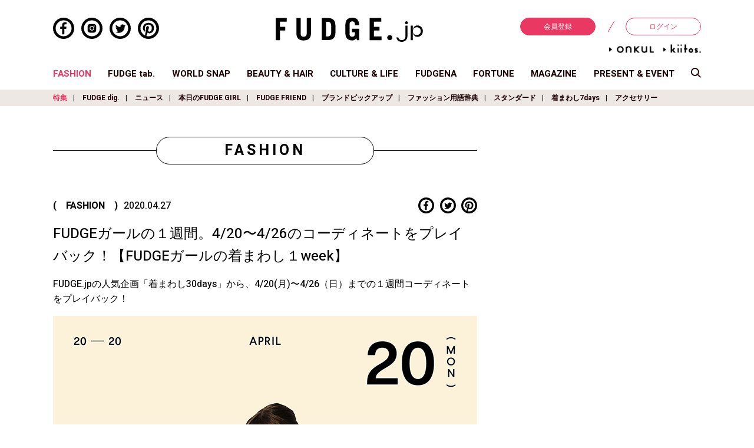

--- FILE ---
content_type: text/html; charset=UTF-8
request_url: https://fudge.jp/fashion/feature/63625/
body_size: 147397
content:
<!DOCTYPE html>
<html lang="ja">
	<head>

<!-- Google Tag Manager -->
<script>(function(w,d,s,l,i){w[l]=w[l]||[];w[l].push({'gtm.start':
new Date().getTime(),event:'gtm.js'});var f=d.getElementsByTagName(s)[0],
j=d.createElement(s),dl=l!='dataLayer'?'&l='+l:'';j.async=true;j.src=
'https://www.googletagmanager.com/gtm.js?id='+i+dl;f.parentNode.insertBefore(j,f);
})(window,document,'script','dataLayer','GTM-PS8QGPH');</script>
<!-- End Google Tag Manager -->
<!-- Google Tag Manager -->
<script>(function(w,d,s,l,i){w[l]=w[l]||[];w[l].push({'gtm.start':
new Date().getTime(),event:'gtm.js'});var f=d.getElementsByTagName(s)[0],
j=d.createElement(s),dl=l!='dataLayer'?'&l='+l:'';j.async=true;j.src=
'https://www.googletagmanager.com/gtm.js?id='+i+dl;f.parentNode.insertBefore(j,f);
})(window,document,'script','dataLayer','GTM-TWQJ62S');</script>
<!-- End Google Tag Manager -->

<!-- ポップアップタグ -->
<!-- Google Tag Manager -->
<script>(function(w,d,s,l,i){w[l]=w[l]||[];w[l].push({'gtm.start':
new Date().getTime(),event:'gtm.js'});var f=d.getElementsByTagName(s)[0],
j=d.createElement(s),dl=l!='dataLayer'?'&l='+l:'';j.async=true;j.src=
'https://www.googletagmanager.com/gtm.js?id='+i+dl;f.parentNode.insertBefore(j,f);
})(window,document,'script','dataLayer','GTM-NJ9GDM4');</script>
<!-- End Google Tag Manager -->

<!-- Begin Mieruca Embed Code -->
<script type="text/javascript" id="mierucajs">
window.__fid = window.__fid || [];__fid.push([898622982]);
(function() {
function mieruca(){if(typeof window.__fjsld != "undefined") return; window.__fjsld = 1; var fjs = document.createElement('script'); fjs.type = 'text/javascript'; fjs.async = true; fjs.id = "fjssync"; var timestamp = new Date;fjs.src = ('https:' == document.location.protocol ? 'https' : 'http') + '://hm.mieru-ca.com/service/js/mieruca-hm.js?v='+ timestamp.getTime(); var x = document.getElementsByTagName('script')[0]; x.parentNode.insertBefore(fjs, x); };
setTimeout(mieruca, 500); document.readyState != "complete" ? (window.attachEvent ? window.attachEvent("onload", mieruca) : window.addEventListener("load", mieruca, false)) : mieruca();
})();
</script>
<!-- End Mieruca Embed Code -->

		<meta charset="UTF-8">
		<meta http-equiv="x-ua-compatible" content="ie=edge">
		<meta name="viewport" content="width=device-width, initial-scale=1, shrink-to-fit=no">
		<meta property="og:title" content="FUDGEガールの１週間。4/20〜4/26のコーディネートをプレイバック！【FUDGEガールの着まわし１week】 | 特集 | ファッション | FUDGE.jp">
		<meta property="og:type" content="article">
		<meta property="og:description" content="FUDGE.jpの人気企画「着まわし30days」から、4/20(月)〜4/26（日）までの１週間コーディネートをプレイバック！



フレアシルエットのデニムパンツが

新鮮なジャケットスタイルを提案
">
		<meta property="og:url" content="https://fudge.jp/fashion/feature/63625/">
		<meta property="og:image" content="https://fudge.jp/wp/wp-content/uploads/2020/04/25-1-1024x1024-1-1024x630.jpg">
		<meta property="og:site_name" content="FUDGE.jp">
		<meta property="og:locale" content="ja_JP">
		<meta name="twitter:card" content="summary_large_image">
		<meta name="author" content="San-eishobo Publishing Co.,Ltd">
		<meta name="copyright" content="Copyright San-eishobo Publishing Co.,Ltd">
		<meta name="description" content="FUDGE.jpの人気企画「着まわし30days」から、4/20(月)〜4/26（日）までの１週間コーディネートをプレイバック！



フレアシルエットのデニムパンツが

新鮮なジャケットスタイルを提案
">
		<meta name="keywords" content="FUDGE,ファッジ,ファッション,スナップ,大人かわいい,三栄">
		<meta name="format-detection" content="telephone=no">
		<meta content="on" http-equiv="x-dns-prefetch-control">
		
		<link href="//www.facebook.com" rel="dns-prefetch">
		<link href="//connect.facebook.net" rel="dns-prefetch">
		<link href="//static.ak.facebook.com" rel="dns-prefetch">
		<link href="//fbstatic-a.akamaihd.net" rel="dns-prefetch">
		<link href="//platform.twitter.com" rel="dns-prefetch">
		<link href="//p.twitter.com" rel="dns-prefetch">
		<link href="//twitter.com" rel="dns-prefetch">
		<link href="//w.glam.jp" rel="dns-prefetch">
		<link href="//apis.google.com" rel="dns-prefetch">

		<link rel="shortcut icon" href="https://fudge.jp/wp/wp-content/themes/fudge2018/img/fudge.ico">
		<link href="https://fudge.jp/wp/wp-content/themes/fudge2018/img/fudge-icon-180x180.png" rel="apple-touch-icon" sizes="180x180">
		<link href="https://fudge.jp/wp/wp-content/themes/fudge2018/img/fudge-icon-180x180.png" rel="apple-touch-icon-precomposed">
		<link href="https://fudge.jp/wp/wp-content/themes/fudge2018/img/fudge-icon-180x180.png" rel="shortcut icon">
		<link href="https://fudge.jp/wp/wp-content/themes/fudge2018/img/fudge-icon-192x192.png" rel="icon" sizes="192x192">

<!--[if lt IE 9]>
<script src="https://cdnjs.cloudflare.com/ajax/libs/html5shiv/3.7.3/html5shiv.min.js"></script>
<script src="https://cdnjs.cloudflare.com/ajax/libs/respond.js/1.4.2/respond.min.js"></script>
<![endif]-->

		<title>FUDGEガールの１週間。4/20〜4/26のコーディネートをプレイバック！【FUDGEガールの着まわし１week】 | 特集 | ファッション | FUDGE.jp</title>
<link rel='dns-prefetch' href='//s0.wp.com' />
<link rel='dns-prefetch' href='//secure.gravatar.com' />
<link rel='dns-prefetch' href='//s.w.org' />
<link rel="alternate" type="application/rss+xml" title="FUDGE.jp &raquo; フィード" href="https://fudge.jp/feed/" />
<link rel="alternate" type="application/rss+xml" title="FUDGE.jp &raquo; コメントフィード" href="https://fudge.jp/comments/feed/" />
<link rel="alternate" type="application/rss+xml" title="FUDGE.jp &raquo; FUDGEガールの１週間。4/20〜4/26のコーディネートをプレイバック！【FUDGEガールの着まわし１week】 のコメントのフィード" href="https://fudge.jp/fashion/feature/63625/feed/" />
		<script type="text/javascript">
			window._wpemojiSettings = {"baseUrl":"https:\/\/s.w.org\/images\/core\/emoji\/11\/72x72\/","ext":".png","svgUrl":"https:\/\/s.w.org\/images\/core\/emoji\/11\/svg\/","svgExt":".svg","source":{"concatemoji":"https:\/\/fudge.jp\/wp\/wp-includes\/js\/wp-emoji-release.min.js?ver=4.9.9"}};
			!function(a,b,c){function d(a,b){var c=String.fromCharCode;l.clearRect(0,0,k.width,k.height),l.fillText(c.apply(this,a),0,0);var d=k.toDataURL();l.clearRect(0,0,k.width,k.height),l.fillText(c.apply(this,b),0,0);var e=k.toDataURL();return d===e}function e(a){var b;if(!l||!l.fillText)return!1;switch(l.textBaseline="top",l.font="600 32px Arial",a){case"flag":return!(b=d([55356,56826,55356,56819],[55356,56826,8203,55356,56819]))&&(b=d([55356,57332,56128,56423,56128,56418,56128,56421,56128,56430,56128,56423,56128,56447],[55356,57332,8203,56128,56423,8203,56128,56418,8203,56128,56421,8203,56128,56430,8203,56128,56423,8203,56128,56447]),!b);case"emoji":return b=d([55358,56760,9792,65039],[55358,56760,8203,9792,65039]),!b}return!1}function f(a){var c=b.createElement("script");c.src=a,c.defer=c.type="text/javascript",b.getElementsByTagName("head")[0].appendChild(c)}var g,h,i,j,k=b.createElement("canvas"),l=k.getContext&&k.getContext("2d");for(j=Array("flag","emoji"),c.supports={everything:!0,everythingExceptFlag:!0},i=0;i<j.length;i++)c.supports[j[i]]=e(j[i]),c.supports.everything=c.supports.everything&&c.supports[j[i]],"flag"!==j[i]&&(c.supports.everythingExceptFlag=c.supports.everythingExceptFlag&&c.supports[j[i]]);c.supports.everythingExceptFlag=c.supports.everythingExceptFlag&&!c.supports.flag,c.DOMReady=!1,c.readyCallback=function(){c.DOMReady=!0},c.supports.everything||(h=function(){c.readyCallback()},b.addEventListener?(b.addEventListener("DOMContentLoaded",h,!1),a.addEventListener("load",h,!1)):(a.attachEvent("onload",h),b.attachEvent("onreadystatechange",function(){"complete"===b.readyState&&c.readyCallback()})),g=c.source||{},g.concatemoji?f(g.concatemoji):g.wpemoji&&g.twemoji&&(f(g.twemoji),f(g.wpemoji)))}(window,document,window._wpemojiSettings);
		</script>
		<style type="text/css">
img.wp-smiley,
img.emoji {
	display: inline !important;
	border: none !important;
	box-shadow: none !important;
	height: 1em !important;
	width: 1em !important;
	margin: 0 .07em !important;
	vertical-align: -0.1em !important;
	background: none !important;
	padding: 0 !important;
}
</style>
<link rel='stylesheet' id='toc-screen-css'  href='https://fudge.jp/wp/wp-content/plugins/table-of-contents-plus/screen.min.css?ver=2302' type='text/css' media='all' />
<link rel='stylesheet' id='wpt-twitter-feed-css'  href='https://fudge.jp/wp/wp-content/plugins/wp-to-twitter/css/twitter-feed.css?ver=4.9.9' type='text/css' media='all' />
<link rel='stylesheet' id='theme-style-css'  href='https://fudge.jp/wp/wp-content/themes/fudge2018/style.css?ver=1692071748' type='text/css' media='all' />
<link rel='stylesheet' id='__EPYT__style-css'  href='https://fudge.jp/wp/wp-content/plugins/youtube-embed-plus/styles/ytprefs.min.css?ver=13.0.1' type='text/css' media='all' />
<style id='__EPYT__style-inline-css' type='text/css'>

                .epyt-gallery-thumb {
                        width: 33.333%;
                }
                
</style>
<link rel='stylesheet' id='jetpack_css-css'  href='https://fudge.jp/wp/wp-content/plugins/jetpack/css/jetpack.css?ver=6.8.1' type='text/css' media='all' />
<script type='text/javascript' src='https://fudge.jp/wp/wp-includes/js/jquery/jquery.js?ver=1.12.4'></script>
<script type='text/javascript' src='https://fudge.jp/wp/wp-includes/js/jquery/jquery-migrate.min.js?ver=1.4.1'></script>
<script type='text/javascript'>
/* <![CDATA[ */
var _EPYT_ = {"ajaxurl":"https:\/\/fudge.jp\/wp\/wp-admin\/admin-ajax.php","security":"4153c2ffd1","gallery_scrolloffset":"20","eppathtoscripts":"https:\/\/fudge.jp\/wp\/wp-content\/plugins\/youtube-embed-plus\/scripts\/","eppath":"https:\/\/fudge.jp\/wp\/wp-content\/plugins\/youtube-embed-plus\/","epresponsiveselector":"[\"iframe[src*='youtube.com']\",\"iframe[src*='youtube-nocookie.com']\",\"iframe[data-ep-src*='youtube.com']\",\"iframe[data-ep-src*='youtube-nocookie.com']\",\"iframe[data-ep-gallerysrc*='youtube.com']\"]","epdovol":"1","version":"13.0.1","evselector":"iframe.__youtube_prefs__[src], iframe[src*=\"youtube.com\/embed\/\"], iframe[src*=\"youtube-nocookie.com\/embed\/\"]","ajax_compat":"","ytapi_load":"light","stopMobileBuffer":"1","vi_active":"","vi_js_posttypes":[]};
/* ]]> */
</script>
<script type='text/javascript' src='https://fudge.jp/wp/wp-content/plugins/youtube-embed-plus/scripts/ytprefs.min.js?ver=13.0.1'></script>
<link rel='https://api.w.org/' href='https://fudge.jp/wp-json/' />
<link rel="EditURI" type="application/rsd+xml" title="RSD" href="https://fudge.jp/wp/xmlrpc.php?rsd" />
<link rel="wlwmanifest" type="application/wlwmanifest+xml" href="https://fudge.jp/wp/wp-includes/wlwmanifest.xml" /> 
<meta name="generator" content="WordPress 4.9.9" />
<link rel="canonical" href="https://fudge.jp/fashion/feature/63625/" />
<link rel='shortlink' href='https://wp.me/p37P2s-gyd' />
<link rel="alternate" type="application/json+oembed" href="https://fudge.jp/wp-json/oembed/1.0/embed?url=https%3A%2F%2Ffudge.jp%2Ffashion%2Ffeature%2F63625%2F" />
<link rel="alternate" type="text/xml+oembed" href="https://fudge.jp/wp-json/oembed/1.0/embed?url=https%3A%2F%2Ffudge.jp%2Ffashion%2Ffeature%2F63625%2F&#038;format=xml" />
<!-- Add indexing api tags below -->
<meta name="google-site-verification" content="w0CfBE7gk_O33qXVgFM-ZeY1EE4UZwgZh4_WjXm7W4o" />
<!-- End indexing api tags -->

<link rel='dns-prefetch' href='//v0.wordpress.com'/>
<style type='text/css'>img#wpstats{display:none}</style>
<script type="application/javascript" src="//anymind360.com/js/3943/ats.js"></script>
<script async='async' src='https://www.googletagservices.com/tag/js/gpt.js'></script>
<script>
  var googletag = googletag || {};
  googletag.cmd = googletag.cmd || [];
</script>

<script>
  googletag.cmd.push(function() {
    googletag.defineSlot('/283497789/FUDGE_billboard_A', [[970, 250], [1100, 250], [320, 180]], 'div-gpt-ad-1541571398489-0').addService(googletag.pubads());
    googletag.defineSlot('/283497789/FUDGE_rectangle_A', [[300, 600], [300, 250]], 'div-gpt-ad-1542767939701-0').addService(googletag.pubads());
    googletag.defineSlot('/283497789/FUDGE_rectangle_B', [[300, 250], [300, 600]], 'div-gpt-ad-1542768091093-0').addService(googletag.pubads());
    googletag.defineSlot('/283497789/FUDGE_rectangle_C', [[300, 250], [300, 600]], 'div-gpt-ad-1542768245070-0').addService(googletag.pubads());
    googletag.defineSlot('/283497789/FUDGE_rectangle_D', [300, 250], 'div-gpt-ad-1542768333572-0').addService(googletag.pubads());
    googletag.defineSlot('/283497789/FUDGE_rectangle_E', [300, 250], 'div-gpt-ad-1542768634247-0').addService(googletag.pubads());
    googletag.defineSlot('/283497789/FUDGE_badge_A1', [300, 100], 'div-gpt-ad-1542768768053-0').addService(googletag.pubads());
    googletag.defineSlot('/283497789/FUDGE_badge_B1', [300, 100], 'div-gpt-ad-1542768846364-0').addService(googletag.pubads());
    googletag.defineSlot('/283497789/FUDGE_badge_C1', [300, 100], 'div-gpt-ad-1542769938500-0').addService(googletag.pubads());
    googletag.defineSlot('/283497789/FUDGE_badge_D1', [300, 100], 'div-gpt-ad-1542769003508-0').addService(googletag.pubads());
    googletag.defineSlot('/283497789/FUDGE_badge_E1', [300, 100], 'div-gpt-ad-1542769060143-0').addService(googletag.pubads());
    googletag.defineSlot('/283497789/FUDGE_badge_A2', [300, 100], 'div-gpt-ad-1542769116028-0').addService(googletag.pubads());
    googletag.defineSlot('/283497789/FUDGE_badge_B2', [300, 100], 'div-gpt-ad-1542770022840-0').addService(googletag.pubads());
    googletag.defineSlot('/283497789/FUDGE_badge_C2', [300, 100], 'div-gpt-ad-1542769222180-0').addService(googletag.pubads());
    googletag.defineSlot('/283497789/FUDGE_badge_D2', [300, 100], 'div-gpt-ad-1542770116830-0').addService(googletag.pubads());
    googletag.defineSlot('/283497789/FUDGE_badge_E2', [300, 100], 'div-gpt-ad-1542769458727-0').addService(googletag.pubads());
    googletag.defineSlot('/283497789/FUDGE_middle_A', [[300, 250], [728, 90]], 'div-gpt-ad-1542769719965-0').addService(googletag.pubads());
    googletag.defineSlot('/283497789/FUDGE_footer_A', [320, 50], 'div-gpt-ad-1542769677357-0').addService(googletag.pubads());
    googletag.defineSlot('/283497789/FUDGE_pc_article_underarticle_left', [[200, 200], [1, 1], [300, 250], [336, 280]], 'div-gpt-ad-1597817525981-0').addService(googletag.pubads());
    googletag.defineSlot('/283497789/FUDGE_pc_article_underarticle_right', [[300, 250], [336, 280], [1, 1], [200, 200]], 'div-gpt-ad-1597817638465-0').addService(googletag.pubads());
    googletag.defineSlot('/283497789/FUDGE_sp_article_header', [[200, 200], [320, 100], [320, 50], [320, 180], [1, 1], [300, 250], [336, 280]], 'div-gpt-ad-1597817721545-0').addService(googletag.pubads());
    googletag.defineSlot('/283497789/FUDGE_sp_article_underarticle', [[320, 180], [300, 250], [200, 200], [320, 100], [336, 280], [320, 50], [1, 1]], 'div-gpt-ad-1597817760463-0').addService(googletag.pubads());
    googletag.pubads().enableSingleRequest();
    googletag.pubads().collapseEmptyDivs();
    googletag.enableServices();
  });
</script>

<script src="https://gacraft.jp/publish/fudge.js"></script>

<!-- Meta Pixel Code -->
<script>
  !function(f,b,e,v,n,t,s)
  {if(f.fbq)return;n=f.fbq=function(){n.callMethod?
  n.callMethod.apply(n,arguments):n.queue.push(arguments)};
  if(!f._fbq)f._fbq=n;n.push=n;n.loaded=!0;n.version='2.0';
  n.queue=[];t=b.createElement(e);t.async=!0;
  t.src=v;s=b.getElementsByTagName(e)[0];
  s.parentNode.insertBefore(t,s)}(window, document,'script',
  'https://connect.facebook.net/en_US/fbevents.js');
  fbq('init', '248716124533540');
  fbq('track', 'PageView');
</script>
<noscript><img height="1" width="1" style="display:none"
  src="https://www.facebook.com/tr?id=248716124533540&ev=PageView&noscript=1"
/></noscript>
<!-- End Meta Pixel Code -->

	</head>

	<body class="post-template-default single single-post postid-63625 single-format-standard">

<!-- Google Tag Manager (noscript) -->
<noscript><iframe src="https://www.googletagmanager.com/ns.html?id=GTM-PS8QGPH"
height="0" width="0" style="display:none;visibility:hidden"></iframe></noscript>
<!-- End Google Tag Manager (noscript) -->
<!-- Google Tag Manager (noscript) -->
<noscript><iframe src="https://www.googletagmanager.com/ns.html?id=GTM-TWQJ62S"
height="0" width="0" style="display:none;visibility:hidden"></iframe></noscript>
<!-- End Google Tag Manager (noscript) -->

<!-- ポップアップタグ -->
<!-- Google Tag Manager (noscript) -->
<noscript><iframe src="https://www.googletagmanager.com/ns.html?id=GTM-NJ9GDM4"
height="0" width="0" style="display:none;visibility:hidden"></iframe></noscript>
<!-- End Google Tag Manager (noscript) -->


			<div class="container">
							<header id="js-site-header" class="site-header">
				<div class="site-header__inner">
											<h1 class="site-logo"><a href="https://fudge.jp/" title="FUDGE.jp"><img src="https://fudge.jp/wp/wp-content/themes/fudge2018/img/site_logo.svg" alt="FUDGE.jp"></a></h1>

					
					<div id="js-sp-header-search" class="header-search_sp">
						<svg class="scoop-icon" xmlns="//www.w3.org/2000/svg" viewBox="0 0 39 39.031">
							<path class="cls-1" d="M64.028,70.035S55.958,61.817,53.759,59.56a15.613,15.613,0,0,1-9.915,3.555,16.026,16.026,0,1,1,12.89-6.763c2.123,2.233,10.256,10.654,10.256,10.654Zm-20.184-34.6A11.628,11.628,0,1,0,55.313,47.059,11.562,11.562,0,0,0,43.844,35.433Z" transform="translate(-28 -31)"/>
						</svg>
					</div>

					<div class="header-nav_sp">
						<div id="js-sp-nav-open" class="sp-nav-trigger">
							<div class="upper-line"></div>
							<div class="middle-line"></div>
							<div class="under-line"></div>
						</div>
					</div>

					<div class="header-sns_pc">
						<ul class="sns-list">
	<li class="sns-item">
		<a href="https://www.facebook.com/fashionmagazine.FUDGE" target="_blank">
			<svg class="sns-facebook" xmlns="//www.w3.org/2000/svg" viewBox="0 0 49.15 49.15">
				<path class="cls-1" d="M24.58,0A24.58,24.58,0,1,0,49.15,24.58,24.57,24.57,0,0,0,24.58,0Zm0,43A18.44,18.44,0,1,1,43,24.58,18.46,18.46,0,0,1,24.58,43Z"/>
				<path class="cls-1" d="M21.09,17.15v3.67h-4.3v5h4.3V38.59h5.14V25.81h4.29l.57-4.41.08-.56h0v0H26.23V17.64c0-1.44.4-2.42,2.47-2.42h2.64V10.76a35.11,35.11,0,0,0-3.84-.2C23.69,10.56,21.09,12.88,21.09,17.15Z"/>
			</svg>
		</a>
	</li>
	<li class="sns-item">
		<a href="https://www.instagram.com/fudge_magazine/" target="_blank">
			<svg class="sns-instagram" xmlns="//www.w3.org/2000/svg" viewBox="0 0 49.15 49.15">
				<path class="cls-1" d="M28.78,14.51H20.37a5.69,5.69,0,0,0-5.69,5.69V29a5.69,5.69,0,0,0,5.69,5.69h8.41A5.68,5.68,0,0,0,34.47,29V20.2A5.69,5.69,0,0,0,28.78,14.51Zm-4.2,15.25a5.19,5.19,0,1,1,5.18-5.18A5.2,5.2,0,0,1,24.58,29.76Zm5.33-9.36a1.16,1.16,0,1,1,1.16-1.16A1.16,1.16,0,0,1,29.91,20.4Z"/>
				<path class="cls-1" d="M24.58,28.14a3.57,3.57,0,1,1,3.56-3.56A3.57,3.57,0,0,1,24.58,28.14Z"/>
				<path class="cls-1" d="M24.58,0A24.58,24.58,0,1,0,49.15,24.58,24.57,24.57,0,0,0,24.58,0Zm0,43A18.44,18.44,0,1,1,43,24.58,18.46,18.46,0,0,1,24.58,43Z"/>
			</svg>
		</a>
	</li>
	<li class="sns-item">
		<a href="https://twitter.com/FUDGE_magazine" target="_blank">
			<svg class="sns-twitter" xmlns="//www.w3.org/2000/svg" viewBox="0 0 49.15 49.15">
				<path class="cls-1" d="M24.58,0A24.58,24.58,0,1,0,49.15,24.58,24.57,24.57,0,0,0,24.58,0Zm0,43A18.44,18.44,0,1,1,43,24.58,18.46,18.46,0,0,1,24.58,43Z"/>
				<path class="cls-1" d="M37.38,17.89l0,0a10,10,0,0,1-2.24.68l-.58.08a5,5,0,0,0,1.86-2,5.71,5.71,0,0,0,.3-.67h0v0a9.7,9.7,0,0,1-3.14,1.2,4.94,4.94,0,0,0-8.44,4.41.34.34,0,0,0,0,.1A13.93,13.93,0,0,1,15,16.46h0a4.93,4.93,0,0,0,.87,6.06,3.73,3.73,0,0,0,.64.54,4.87,4.87,0,0,1-2.22-.61v.06A4.94,4.94,0,0,0,17.14,27a5.57,5.57,0,0,0,1.06.38,5.41,5.41,0,0,1-1.28.16,4.65,4.65,0,0,1-.75-.06l-.16,0h0a4.93,4.93,0,0,0,3.83,3.36,5.18,5.18,0,0,0,.78.09A9.93,9.93,0,0,1,14.47,33c-.33,0-.66,0-1-.06l-.18,0h0a14,14,0,0,0,7.58,2.22,13.55,13.55,0,0,0,10.29-4.42l.07-.06c.25-.29.49-.58.72-.88l.17-.22c.19-.27.38-.54.55-.81l.21-.34.44-.79c.06-.13.13-.25.19-.38s.26-.58.38-.87l.12-.3q.2-.54.36-1.08s0-.06,0-.09a13.75,13.75,0,0,0,.55-3.83c0-.22,0-.43,0-.64a10,10,0,0,0,2-2c.15-.19.3-.38.44-.58Z"/>
			</svg>
		</a>
	</li>
	<li class="sns-item">
		<a href="https://www.pinterest.jp/fudgemag/" target="_blank">
			<svg class="sns-pinterest" xmlns="//www.w3.org/2000/svg" viewBox="0 0 49.15 49.15">
				<path class="cls-1" d="M24.58,0A24.58,24.58,0,1,0,49.15,24.58,24.57,24.57,0,0,0,24.58,0Zm-4.8,42.37a19.08,19.08,0,0,0,1.76-4c.17-.66.73-2.82,1-4a6.05,6.05,0,0,0,4.36,1.81c6,0,10.54-5.41,10.54-12.57C37.47,17,32.12,11.93,25,11.93c-9.17,0-13.34,6.35-13.34,12.25,0,2.94,1.57,6.7,4.19,7.92a1.09,1.09,0,0,0,.46.12.67.67,0,0,0,.67-.61c.07-.27.41-1.61.55-2.23a.93.93,0,0,0-.2-.86A7.29,7.29,0,0,1,16,24.25a8.19,8.19,0,0,1,8.54-8.19c4.63,0,7.86,3.15,7.86,7.65,0,5-2.45,8.66-5.83,8.66a2.73,2.73,0,0,1-2.15-1A2.48,2.48,0,0,1,24,29.25c.2-.83.46-1.69.72-2.52a15.87,15.87,0,0,0,.92-4.11,2.8,2.8,0,0,0-2.83-3.12c-2.19,0-3.91,2.25-3.91,5.12a7.76,7.76,0,0,0,.57,3c-.24,1-2,8.23-2.27,9.66a13.51,13.51,0,0,0-.24,3.46c0,.22,0,.42,0,.64A18.42,18.42,0,1,1,24.58,43a18.21,18.21,0,0,1-4.33-.53Z"/>
			</svg>
		</a>
	</li>
</ul>					</div>

					<div class="header-login_pc">
						<ul class="member-menu">
							<li class="menu-item"><a href="https://member.fudge.jp/" class="registration">会員登録</a></li>
							<li class="menu-item"><a href="https://member.fudge.jp/mypage/">ログイン</a></li>
						</ul>
						<ul class="member-menu sitelist">
							
														<li class="site_onkul"><a href="https://fudge.jp/onkul/"><img src="https://fudge.jp/wp/wp-content/themes/fudge2018/img/anchor_onkul.png" alt="ONKUL"></a></li>
							
														<li class="site_kiitos"><a href="https://fudge.jp/kiitos/"><img src="https://fudge.jp/wp/wp-content/themes/fudge2018/img/anchor_kiitos.png" alt="kiitos"></a></li>
													</ul>
					</div>
				</div>

				

<div class="pc-glogal">
	<ul class="g-nav-list">
		<li class="nav-item">
			<a href="https://fudge.jp/fashion/" class="current">FASHION</a>
		</li>
		<li class="nav-item">
			<a href="https://fudge.jp/fudgetab/" class="">FUDGE tab.</a>
		</li>
		<li class="nav-item">
			<a href="https://fudge.jp/worldsnap/" class="">WORLD SNAP</a>
		</li>
		<li class="nav-item">
			<a href="https://fudge.jp/beauty_hair/" class="">BEAUTY &amp; HAIR</a>
		</li>
		<li class="nav-item">
			<a href="https://fudge.jp/culture_life/" class="">CULTURE &amp; LIFE</a>
		</li>
		<li class="nav-item">
			<a href="https://fudge.jp/fudgena/" class="">FUDGENA</a>
		</li>
		<li class="nav-item">
			<a href="https://fudge.jp/fortune/" class="">FORTUNE</a>
		</li>
		<li class="nav-item">
			<a href="https://fudge.jp/magazine/" class="">MAGAZINE</a>
		</li>
		<li class="nav-item">
			<a href="https://fudge.jp/present_event/" class="">PRESENT &amp; EVENT</a>
		</li>
		<li class="nav-item">
			<a id="js-pc-header-search">
				<svg class="scoop-icon" xmlns="//www.w3.org/2000/svg" viewBox="0 0 39 39.031">
				<path class="cls-1" d="M64.028,70.035S55.958,61.817,53.759,59.56a15.613,15.613,0,0,1-9.915,3.555,16.026,16.026,0,1,1,12.89-6.763c2.123,2.233,10.256,10.654,10.256,10.654Zm-20.184-34.6A11.628,11.628,0,1,0,55.313,47.059,11.562,11.562,0,0,0,43.844,35.433Z" transform="translate(-28 -31)"/>
				</svg>
			</a>
		</li>
	</ul>
</div>

		<div class="pc-sub-nav">
			<ul class="sub-nav-list">
									<li class="nav-item">
						<a href="https://fudge.jp/fashion/feature/" class="current">特集</a>
					</li>
									<li class="nav-item">
						<a href="https://fudge.jp/fashion/dig/">FUDGE dig.</a>
					</li>
									<li class="nav-item">
						<a href="https://fudge.jp/fashion/news/">ニュース</a>
					</li>
									<li class="nav-item">
						<a href="https://fudge.jp/fashion/fudge-girl/">本日のFUDGE GIRL</a>
					</li>
									<li class="nav-item">
						<a href="https://fudge.jp/fashion/friend/">FUDGE FRIEND</a>
					</li>
									<li class="nav-item">
						<a href="https://fudge.jp/fashion/brandpickup/">ブランドピックアップ</a>
					</li>
									<li class="nav-item">
						<a href="https://fudge.jp/fashion/fudge-girls-dictionary/">ファッション用語辞典</a>
					</li>
									<li class="nav-item">
						<a href="https://fudge.jp/fashion/my-satandard-book/">スタンダード</a>
					</li>
									<li class="nav-item">
						<a href="https://fudge.jp/fashion/my_closet/">着まわし7days</a>
					</li>
									<li class="nav-item">
						<a href="https://fudge.jp/fashion/accessory-clips/">アクセサリー</a>
					</li>
							</ul>
		</div>

				</header>

			<div id="js-sp-nav-container" class="sp-nav-container">
				<div id="js-sp-nav-close" class="sp-nav-close">
					<div class="close-line_01"></div>
					<div class="close-line_02"></div>
				</div>

				<!-- <h2 class="site-logo"><a href="https://fudge.jp/"><img src="https://fudge.jp/wp/wp-content/themes/fudge2018/img/site_logo_white.png" alt="FUDGE.jp"></a></h2> -->

									<h2 class="site-logo"><a href="https://fudge.jp/" title="FUDGE.jp"><img src="https://fudge.jp/wp/wp-content/themes/fudge2018/img/site_logo_white.png" alt="FUDGE.jp"></a></h2>

				
				<ul class="member-menu">
					<li class="menu-item"><a href="https://member.fudge.jp/" class="registration">会員登録</a></li>
					<li class="menu-item"><a href="https://member.fudge.jp/mypage/">ログイン</a></li>
				</ul>

				
<nav class="global-nav">
	<ul class="nav-list">
			<li class="nav-item">
			<a class="parent">FASHION</a>
			<ul class="sub-cat">
				<li class="nav-item"><a href="https://fudge.jp/fashion/">トップ</a></li>
									<li class="nav-item">
						<a href="https://fudge.jp/fashion/feature/">特集</a>
					</li>
									<li class="nav-item">
						<a href="https://fudge.jp/fashion/dig/">FUDGE dig.</a>
					</li>
									<li class="nav-item">
						<a href="https://fudge.jp/fashion/news/">ニュース</a>
					</li>
									<li class="nav-item">
						<a href="https://fudge.jp/fashion/fudge-girl/">本日のFUDGE GIRL</a>
					</li>
									<li class="nav-item">
						<a href="https://fudge.jp/fashion/friend/">FUDGE FRIEND</a>
					</li>
									<li class="nav-item">
						<a href="https://fudge.jp/fashion/brandpickup/">ブランドピックアップ</a>
					</li>
									<li class="nav-item">
						<a href="https://fudge.jp/fashion/fudge-girls-dictionary/">ファッション用語辞典</a>
					</li>
									<li class="nav-item">
						<a href="https://fudge.jp/fashion/my-satandard-book/">スタンダード</a>
					</li>
									<li class="nav-item">
						<a href="https://fudge.jp/fashion/my_closet/">着まわし7days</a>
					</li>
									<li class="nav-item">
						<a href="https://fudge.jp/fashion/accessory-clips/">アクセサリー</a>
					</li>
							</ul>
		</li>
		<li class="nav-item"><a href="https://fudge.jp/fudgetab/">FUDGE tab.</a></li>
		<li class="nav-item">
			<a class="parent">WORLD SNAP</a>
			<ul class="sub-cat">
				<li class="nav-item"><a href="https://fudge.jp/worldsnap/">トップ</a></li>
									<li class="nav-item">
						<a href="https://fudge.jp/worldsnap/tokyo/">TOKYO</a>
					</li>
									<li class="nav-item">
						<a href="https://fudge.jp/worldsnap/paris/">PARIS</a>
					</li>
									<li class="nav-item">
						<a href="https://fudge.jp/worldsnap/london/">LONDON</a>
					</li>
							</ul>
		</li>
		<li class="nav-item">
			<a class="parent">BEAUTY &amp; HAIR</a>
			<ul class="sub-cat">
				<li class="nav-item"><a href="https://fudge.jp/beauty_hair/">トップ</a></li>
									<li class="nav-item">
						<a href="https://fudge.jp/beauty_hair/feature-beauty_hair/">特集</a>
					</li>
									<li class="nav-item">
						<a href="https://fudge.jp/beauty_hair/news-beauty_hair/">ビューティーニュース</a>
					</li>
									<li class="nav-item">
						<a href="https://fudge.jp/beauty_hair/hair-recipe-stories/">ヘアレシピ ストーリーズ</a>
					</li>
									<li class="nav-item">
						<a href="https://fudge.jp/beauty_hair/make-up-tips/">メイクアップティップス</a>
					</li>
							</ul>
		</li>
		<li class="nav-item">
			<a class="parent">CULTURE &amp; LIFE</a>
			<ul class="sub-cat">
				<li class="nav-item"><a href="https://fudge.jp/culture_life/">トップ</a></li>
									<li class="nav-item">
						<a href="https://fudge.jp/culture_life/culture/">カルチャー</a>
					</li>
									<li class="nav-item">
						<a href="https://fudge.jp/culture_life/lifestyle/">ライフスタイル</a>
					</li>
									<li class="nav-item">
						<a href="https://fudge.jp/culture_life/food/">フード&amp;ドリンク</a>
					</li>
									<li class="nav-item">
						<a href="https://fudge.jp/culture_life/column-culture_life/">コラム</a>
					</li>
									<li class="nav-item">
						<a href="https://fudge.jp/culture_life/weekendasia/">週末アジア</a>
					</li>
									<li class="nav-item">
						<a href="https://fudge.jp/culture_life/playlist/">プレイリスト</a>
					</li>
									<li class="nav-item">
						<a href="https://fudge.jp/culture_life/cinema_salon/">シネマサロン</a>
					</li>
									<li class="nav-item">
						<a href="https://fudge.jp/culture_life/maedaemma/">前田エマの東京ぐるり</a>
					</li>
									<li class="nav-item">
						<a href="https://fudge.jp/culture_life/story/">誰かの話</a>
					</li>
							</ul>
		</li>
		<li class="nav-item">
			<a class="parent">FUDGENA</a>
			<ul class="sub-cat">
				<li class="nav-item"><a href="https://fudge.jp/fudgena/">トップ</a></li>
									<li class="nav-item">
						<a href="https://fudge.jp/fudgena/na_fashion/">ファッション</a>
					</li>
									<li class="nav-item">
						<a href="https://fudge.jp/fudgena/na_beauty/">ビューティー</a>
					</li>
									<li class="nav-item">
						<a href="https://fudge.jp/fudgena/na_recipe/">レシピ</a>
					</li>
									<li class="nav-item">
						<a href="https://fudge.jp/fudgena/na_lifestyle/">ライフスタイル</a>
					</li>
									<li class="nav-item">
						<a href="https://fudge.jp/fudgena/na_livingabroad/">海外生活</a>
					</li>
							</ul>
		</li>


		<li class="nav-item"><a href="https://fudge.jp/fortune/">FORTUNE</a></li>
		<li class="nav-item"><a href="https://fudge.jp/magazine/">MAGAZINE</a></li>
		<li class="nav-item fudge_last"><a href="https://fudge.jp/present_event/">PRESENT &amp; EVENT</a></li>

			<li class="nav-item onkul">
			<a class="parent">ONKUL</a>
			<ul class="sub-cat">
				<li class="nav-item"><a href="https://fudge.jp/onkul/">トップ</a></li>
									<li class="nav-item">
						<a href="https://fudge.jp/onkul/onlifestyle/">LIFESTYLE</a>
					</li>
									<li class="nav-item">
						<a href="https://fudge.jp/onkul/onfashion/">FASHION</a>
					</li>
									<li class="nav-item">
						<a href="https://fudge.jp/onkul/ontravel/">TRAVEL</a>
					</li>
									<li class="nav-item">
						<a href="https://fudge.jp/onkul/oncolumn/">COLUMN</a>
					</li>
									<li class="nav-item">
						<a href="https://fudge.jp/onkul/onmagazine/">MAGAZINE</a>
					</li>
							</ul>
		</li>
				<li class="nav-item kiitos">
			<a class="parent">kiitos.</a>
			<ul class="sub-cat">
				<li class="nav-item"><a href="https://fudge.jp/kiitos/">トップ</a></li>
									<li class="nav-item">
						<a href="https://fudge.jp/kiitos/pickup/">編集部のいいもの</a>
					</li>
									<li class="nav-item">
						<a href="https://fudge.jp/kiitos/make-up/">メイクのおはなし</a>
					</li>
									<li class="nav-item">
						<a href="https://fudge.jp/kiitos/innerbeauty/">インナービューティ</a>
					</li>
									<li class="nav-item">
						<a href="https://fudge.jp/kiitos/workout/">からだメンテナンス</a>
					</li>
									<li class="nav-item">
						<a href="https://fudge.jp/kiitos/femtech/">みんなのフェムテック</a>
					</li>
									<li class="nav-item">
						<a href="https://fudge.jp/kiitos/beautytravel/">ビューティトラベル</a>
					</li>
									<li class="nav-item">
						<a href="https://fudge.jp/kiitos/kiitos-magazine/">最新号＆バックナンバー</a>
					</li>
							</ul>
		</li>
		</ul>
</nav>
				<ul class="sns-list">
	<li class="sns-item">
		<a href="https://www.facebook.com/fashionmagazine.FUDGE" target="_blank">
			<svg class="sns-facebook" xmlns="//www.w3.org/2000/svg" viewBox="0 0 49.15 49.15">
				<path class="cls-1" d="M24.58,0A24.58,24.58,0,1,0,49.15,24.58,24.57,24.57,0,0,0,24.58,0Zm0,43A18.44,18.44,0,1,1,43,24.58,18.46,18.46,0,0,1,24.58,43Z"/>
				<path class="cls-1" d="M21.09,17.15v3.67h-4.3v5h4.3V38.59h5.14V25.81h4.29l.57-4.41.08-.56h0v0H26.23V17.64c0-1.44.4-2.42,2.47-2.42h2.64V10.76a35.11,35.11,0,0,0-3.84-.2C23.69,10.56,21.09,12.88,21.09,17.15Z"/>
			</svg>
		</a>
	</li>
	<li class="sns-item">
		<a href="https://www.instagram.com/fudge_magazine/" target="_blank">
			<svg class="sns-instagram" xmlns="//www.w3.org/2000/svg" viewBox="0 0 49.15 49.15">
				<path class="cls-1" d="M28.78,14.51H20.37a5.69,5.69,0,0,0-5.69,5.69V29a5.69,5.69,0,0,0,5.69,5.69h8.41A5.68,5.68,0,0,0,34.47,29V20.2A5.69,5.69,0,0,0,28.78,14.51Zm-4.2,15.25a5.19,5.19,0,1,1,5.18-5.18A5.2,5.2,0,0,1,24.58,29.76Zm5.33-9.36a1.16,1.16,0,1,1,1.16-1.16A1.16,1.16,0,0,1,29.91,20.4Z"/>
				<path class="cls-1" d="M24.58,28.14a3.57,3.57,0,1,1,3.56-3.56A3.57,3.57,0,0,1,24.58,28.14Z"/>
				<path class="cls-1" d="M24.58,0A24.58,24.58,0,1,0,49.15,24.58,24.57,24.57,0,0,0,24.58,0Zm0,43A18.44,18.44,0,1,1,43,24.58,18.46,18.46,0,0,1,24.58,43Z"/>
			</svg>
		</a>
	</li>
	<li class="sns-item">
		<a href="https://twitter.com/FUDGE_magazine" target="_blank">
			<svg class="sns-twitter" xmlns="//www.w3.org/2000/svg" viewBox="0 0 49.15 49.15">
				<path class="cls-1" d="M24.58,0A24.58,24.58,0,1,0,49.15,24.58,24.57,24.57,0,0,0,24.58,0Zm0,43A18.44,18.44,0,1,1,43,24.58,18.46,18.46,0,0,1,24.58,43Z"/>
				<path class="cls-1" d="M37.38,17.89l0,0a10,10,0,0,1-2.24.68l-.58.08a5,5,0,0,0,1.86-2,5.71,5.71,0,0,0,.3-.67h0v0a9.7,9.7,0,0,1-3.14,1.2,4.94,4.94,0,0,0-8.44,4.41.34.34,0,0,0,0,.1A13.93,13.93,0,0,1,15,16.46h0a4.93,4.93,0,0,0,.87,6.06,3.73,3.73,0,0,0,.64.54,4.87,4.87,0,0,1-2.22-.61v.06A4.94,4.94,0,0,0,17.14,27a5.57,5.57,0,0,0,1.06.38,5.41,5.41,0,0,1-1.28.16,4.65,4.65,0,0,1-.75-.06l-.16,0h0a4.93,4.93,0,0,0,3.83,3.36,5.18,5.18,0,0,0,.78.09A9.93,9.93,0,0,1,14.47,33c-.33,0-.66,0-1-.06l-.18,0h0a14,14,0,0,0,7.58,2.22,13.55,13.55,0,0,0,10.29-4.42l.07-.06c.25-.29.49-.58.72-.88l.17-.22c.19-.27.38-.54.55-.81l.21-.34.44-.79c.06-.13.13-.25.19-.38s.26-.58.38-.87l.12-.3q.2-.54.36-1.08s0-.06,0-.09a13.75,13.75,0,0,0,.55-3.83c0-.22,0-.43,0-.64a10,10,0,0,0,2-2c.15-.19.3-.38.44-.58Z"/>
			</svg>
		</a>
	</li>
	<li class="sns-item">
		<a href="https://www.pinterest.jp/fudgemag/" target="_blank">
			<svg class="sns-pinterest" xmlns="//www.w3.org/2000/svg" viewBox="0 0 49.15 49.15">
				<path class="cls-1" d="M24.58,0A24.58,24.58,0,1,0,49.15,24.58,24.57,24.57,0,0,0,24.58,0Zm-4.8,42.37a19.08,19.08,0,0,0,1.76-4c.17-.66.73-2.82,1-4a6.05,6.05,0,0,0,4.36,1.81c6,0,10.54-5.41,10.54-12.57C37.47,17,32.12,11.93,25,11.93c-9.17,0-13.34,6.35-13.34,12.25,0,2.94,1.57,6.7,4.19,7.92a1.09,1.09,0,0,0,.46.12.67.67,0,0,0,.67-.61c.07-.27.41-1.61.55-2.23a.93.93,0,0,0-.2-.86A7.29,7.29,0,0,1,16,24.25a8.19,8.19,0,0,1,8.54-8.19c4.63,0,7.86,3.15,7.86,7.65,0,5-2.45,8.66-5.83,8.66a2.73,2.73,0,0,1-2.15-1A2.48,2.48,0,0,1,24,29.25c.2-.83.46-1.69.72-2.52a15.87,15.87,0,0,0,.92-4.11,2.8,2.8,0,0,0-2.83-3.12c-2.19,0-3.91,2.25-3.91,5.12a7.76,7.76,0,0,0,.57,3c-.24,1-2,8.23-2.27,9.66a13.51,13.51,0,0,0-.24,3.46c0,.22,0,.42,0,.64A18.42,18.42,0,1,1,24.58,43a18.21,18.21,0,0,1-4.33-.53Z"/>
			</svg>
		</a>
	</li>
</ul>			</div>

			<div id="js-header-search-box" class="header-search-box">
				<div class="header-search-box__inner">
					<form method="get" action="https://fudge.jp/" class="search-box-wrap">
						<input type="search" name="s" value="" placeholder="検索ワード入力" class="search-input">
						<button type="submit" class="search-submit">
							<svg class="scoop-icon" xmlns="//www.w3.org/2000/svg" viewBox="0 0 39 39.031">
								<path class="cls-1" d="M64.028,70.035S55.958,61.817,53.759,59.56a15.613,15.613,0,0,1-9.915,3.555,16.026,16.026,0,1,1,12.89-6.763c2.123,2.233,10.256,10.654,10.256,10.654Zm-20.184-34.6A11.628,11.628,0,1,0,55.313,47.059,11.562,11.562,0,0,0,43.844,35.433Z" transform="translate(-28 -31)"/>
							</svg>
						</button>
						<div class="search-close">
							<div class="close-line_01"></div>
							<div class="close-line_02"></div>
						</div>
					</form>
				</div>
			</div>

	<div class="page-contents single-contents">
		<div class="main-page-column">
			<div class="main-page-column__inner">
										<div class="main-column">

							<h1 class="page-heading"><span>FASHION</span></h1>

						
							<main class="page-main">
								<div class="page-header">
									<div class="page-header__top">
										<div class="page-info">
											<div class="page-cat">(&emsp;FASHION&emsp;)</div>
											<div class="page-date"><time datetime="2020-04-27">2020.04.27</time></div>
																					</div>

										<ul class="page-share_header">
											<li class="sns-item">
	<a href="https://www.facebook.com/sharer.php?u=https://fudge.jp/fashion/feature/63625/" target="_blank">
		<svg class="sns-facebook" xmlns="//www.w3.org/2000/svg" viewBox="0 0 49.15 49.15">
			<path class="cls-1" d="M24.58,0A24.58,24.58,0,1,0,49.15,24.58,24.57,24.57,0,0,0,24.58,0Zm0,43A18.44,18.44,0,1,1,43,24.58,18.46,18.46,0,0,1,24.58,43Z"/>
			<path class="cls-1" d="M21.09,17.15v3.67h-4.3v5h4.3V38.59h5.14V25.81h4.29l.57-4.41.08-.56h0v0H26.23V17.64c0-1.44.4-2.42,2.47-2.42h2.64V10.76a35.11,35.11,0,0,0-3.84-.2C23.69,10.56,21.09,12.88,21.09,17.15Z"/>
		</svg>
	</a>
</li>
<li class="sns-item">
	<a href="https://twitter.com/share?url=https://fudge.jp/fashion/feature/63625/&text=FUDGEガールの１週間。4/20〜4/26のコーディネートをプレイバック！【FUDGEガールの着まわし１week】&amp;via=FUDGE_magazine" target="_blank">
		<svg class="sns-twitter" xmlns="//www.w3.org/2000/svg" viewBox="0 0 49.15 49.15">
			<path class="cls-1" d="M24.58,0A24.58,24.58,0,1,0,49.15,24.58,24.57,24.57,0,0,0,24.58,0Zm0,43A18.44,18.44,0,1,1,43,24.58,18.46,18.46,0,0,1,24.58,43Z"/>
			<path class="cls-1" d="M37.38,17.89l0,0a10,10,0,0,1-2.24.68l-.58.08a5,5,0,0,0,1.86-2,5.71,5.71,0,0,0,.3-.67h0v0a9.7,9.7,0,0,1-3.14,1.2,4.94,4.94,0,0,0-8.44,4.41.34.34,0,0,0,0,.1A13.93,13.93,0,0,1,15,16.46h0a4.93,4.93,0,0,0,.87,6.06,3.73,3.73,0,0,0,.64.54,4.87,4.87,0,0,1-2.22-.61v.06A4.94,4.94,0,0,0,17.14,27a5.57,5.57,0,0,0,1.06.38,5.41,5.41,0,0,1-1.28.16,4.65,4.65,0,0,1-.75-.06l-.16,0h0a4.93,4.93,0,0,0,3.83,3.36,5.18,5.18,0,0,0,.78.09A9.93,9.93,0,0,1,14.47,33c-.33,0-.66,0-1-.06l-.18,0h0a14,14,0,0,0,7.58,2.22,13.55,13.55,0,0,0,10.29-4.42l.07-.06c.25-.29.49-.58.72-.88l.17-.22c.19-.27.38-.54.55-.81l.21-.34.44-.79c.06-.13.13-.25.19-.38s.26-.58.38-.87l.12-.3q.2-.54.36-1.08s0-.06,0-.09a13.75,13.75,0,0,0,.55-3.83c0-.22,0-.43,0-.64a10,10,0,0,0,2-2c.15-.19.3-.38.44-.58Z"/>
		</svg>
	</a>
</li>
<li class="sns-item">
	<a href="http://pinterest.com/pin/create/button/?url=https://fudge.jp/fashion/feature/63625/&media=http://fudge.jp/wp-content/uploads/1-251-150x150.jpg&description=FUDGE.jp - FUDGEガールの１週間。4/20〜4/26のコーディネートをプレイバック！【FUDGEガールの着まわし１week】" target="_bank">
		<svg class="sns-pinterest" xmlns="//www.w3.org/2000/svg" viewBox="0 0 49.15 49.15">
			<path class="cls-1" d="M24.58,0A24.58,24.58,0,1,0,49.15,24.58,24.57,24.57,0,0,0,24.58,0Zm-4.8,42.37a19.08,19.08,0,0,0,1.76-4c.17-.66.73-2.82,1-4a6.05,6.05,0,0,0,4.36,1.81c6,0,10.54-5.41,10.54-12.57C37.47,17,32.12,11.93,25,11.93c-9.17,0-13.34,6.35-13.34,12.25,0,2.94,1.57,6.7,4.19,7.92a1.09,1.09,0,0,0,.46.12.67.67,0,0,0,.67-.61c.07-.27.41-1.61.55-2.23a.93.93,0,0,0-.2-.86A7.29,7.29,0,0,1,16,24.25a8.19,8.19,0,0,1,8.54-8.19c4.63,0,7.86,3.15,7.86,7.65,0,5-2.45,8.66-5.83,8.66a2.73,2.73,0,0,1-2.15-1A2.48,2.48,0,0,1,24,29.25c.2-.83.46-1.69.72-2.52a15.87,15.87,0,0,0,.92-4.11,2.8,2.8,0,0,0-2.83-3.12c-2.19,0-3.91,2.25-3.91,5.12a7.76,7.76,0,0,0,.57,3c-.24,1-2,8.23-2.27,9.66a13.51,13.51,0,0,0-.24,3.46c0,.22,0,.42,0,.64A18.42,18.42,0,1,1,24.58,43a18.21,18.21,0,0,1-4.33-.53Z"/>
		</svg>
	</a>
</li>										</ul>
									</div>

									<h1 class="page-title">FUDGEガールの１週間。4/20〜4/26のコーディネートをプレイバック！【FUDGEガールの着まわし１week】</h1>
								</div>

								<div class="page-body">
									<p>FUDGE.jpの人気企画「着まわし30days」から、4/20(月)〜4/26（日）までの１週間コーディネートをプレイバック！</p>
<p><img class="alignnone wp-image-64701 size-full" src="https://fudge.jp/wp/wp-content/uploads/2020/04/APRIL_20-1.jpg" alt="" width="720" height="936" srcset="https://fudge.jp/wp/wp-content/uploads/2020/04/APRIL_20-1.jpg 720w, https://fudge.jp/wp/wp-content/uploads/2020/04/APRIL_20-1-231x300.jpg 231w" sizes="(max-width: 720px) 100vw, 720px" /><span id="more-63625"></span></p>
<p><strong>フレアシルエットのデニムパンツが</strong></p>
<p><strong>新鮮なジャケットスタイルを提案</strong></p>
<p>ブレザーにボタンダウンシャツを合わせたオンスタイルには、デニムパンツをセレクトしてこなれたムードに。フレアシルエットのデニムパンツやビッグサイズのブレザーなど、今季らしいデザインを選ぶと、定番の着こなしもモダンさが際立ち鮮度の高い着こなしへと変化します。</p>
<p>詳しい記事は<a href="https://fudge.jp/fashion/my_closet/63577/" target="_blank" rel="noopener">こちらから</a></p>
<p>&nbsp;</p>
<p><img class="alignnone wp-image-64702 size-full" src="https://fudge.jp/wp/wp-content/uploads/2020/04/APRIL_21-1.jpg" alt="" width="720" height="936" srcset="https://fudge.jp/wp/wp-content/uploads/2020/04/APRIL_21-1.jpg 720w, https://fudge.jp/wp/wp-content/uploads/2020/04/APRIL_21-1-231x300.jpg 231w" sizes="(max-width: 720px) 100vw, 720px" /><!--more--></p>
<p><strong>タイトなロングスカートは</strong></p>
<p><strong>ミニマルな着こなしでスタイルアップを</strong></p>
<p>カーディガンはボタンをとめてタックインして着こなせば、すっきりとしたIラインに仕上がりスタイルアップが叶います。Vネックのセーターのようにも楽しめるカーディガンは、長いシーズン楽しめるうえ、さまざまなスタイリングに活躍してくれるので着まわしアイテムとして重宝します。</p>
<p>詳しい記事は<a href="https://fudge.jp/fashion/my_closet/63751/" target="_blank" rel="noopener">こちらから</a></p>
<p>&nbsp;</p>
<p><img class="alignnone wp-image-64703 size-full" src="https://fudge.jp/wp/wp-content/uploads/2020/04/APRIL_22-1.jpg" alt="" width="720" height="936" srcset="https://fudge.jp/wp/wp-content/uploads/2020/04/APRIL_22-1.jpg 720w, https://fudge.jp/wp/wp-content/uploads/2020/04/APRIL_22-1-231x300.jpg 231w" sizes="(max-width: 720px) 100vw, 720px" /><!--more--></p>
<p><strong>Gジャンとのスタイリングも</strong></p>
<p><strong>上品なシャツワンピースならきちんと見え</strong></p>
<p>プレーンなシャツワンピースは、ベルトでウエストマークすればまた違った表情を楽しめます。メリハリのある女性らしいシルエットと、シャツデザインのきちんと感がクラスアップした着こなしに仕上がりに。カジュアルなGジャンを羽織っても大人っぽい雰囲気をキープできるのが嬉しい。</p>
<p><span style="font-family: -apple-system, BlinkMacSystemFont, 'Segoe UI', Roboto, Oxygen-Sans, Ubuntu, Cantarell, 'Helvetica Neue', sans-serif;">詳しい記事は</span><a style="font-family: -apple-system, BlinkMacSystemFont, 'Segoe UI', Roboto, Oxygen-Sans, Ubuntu, Cantarell, 'Helvetica Neue', sans-serif;" href="https://fudge.jp/fashion/my_closet/63907/" target="_blank" rel="noopener">こちらから</a></p>
<p>&nbsp;</p>
<p><img class="alignnone wp-image-64705 size-full" src="https://fudge.jp/wp/wp-content/uploads/2020/04/APRIL_23-1.jpg" alt="" width="720" height="936" srcset="https://fudge.jp/wp/wp-content/uploads/2020/04/APRIL_23-1.jpg 720w, https://fudge.jp/wp/wp-content/uploads/2020/04/APRIL_23-1-231x300.jpg 231w" sizes="(max-width: 720px) 100vw, 720px" /><!--more--></p>
<p><strong>ワークなスタイリングは</strong></p>
<p><strong>高見えアイテムで都会的にシフト</strong></p>
<p>デニムのオーバーオールにロゴスウェット、フィールドジャケットのスタイリングは、ワークなこなれ感が軽快な印象。高見えするクラシカルな小物を合わせれば、ボーイッシュスタイルも都会的な表情に。インナーに選んだピンクのシャツが、ほのかな主張ながらもフェミニンなエッセンスを添えてくれます。</p>
<p><span style="font-family: -apple-system, BlinkMacSystemFont, 'Segoe UI', Roboto, Oxygen-Sans, Ubuntu, Cantarell, 'Helvetica Neue', sans-serif;">詳しい記事は</span><a style="font-family: -apple-system, BlinkMacSystemFont, 'Segoe UI', Roboto, Oxygen-Sans, Ubuntu, Cantarell, 'Helvetica Neue', sans-serif;" href="https://fudge.jp/fashion/my_closet/63911/" target="_blank" rel="noopener">こちらから</a></p>
<p>&nbsp;</p>
<p><img class="alignnone wp-image-64706 size-full" src="https://fudge.jp/wp/wp-content/uploads/2020/04/APRIL_24-1.jpg" alt="" width="720" height="936" srcset="https://fudge.jp/wp/wp-content/uploads/2020/04/APRIL_24-1.jpg 720w, https://fudge.jp/wp/wp-content/uploads/2020/04/APRIL_24-1-231x300.jpg 231w" sizes="(max-width: 720px) 100vw, 720px" /><!--more--></p>
<p><strong>洗練された紺ブレザーがあれば</strong></p>
<p><strong>デニムコーデも落ち着いた雰囲気で楽しめる</strong></p>
<p>ブルーの濃淡で魅せるグラデーションスタイルは、異素材のアイテムを組み合わせて着こなしに奥行きを加えるのがポイント。カジュアルなデニムシャツとパンツをキリッと引き締めるスタイリッシュなジャケットが、品の良さを際立たせデニムonデニムスタイルの感度をいっそう高めます。</p>
<p><span style="font-family: -apple-system, BlinkMacSystemFont, 'Segoe UI', Roboto, Oxygen-Sans, Ubuntu, Cantarell, 'Helvetica Neue', sans-serif;">詳しい記事は</span><a style="font-family: -apple-system, BlinkMacSystemFont, 'Segoe UI', Roboto, Oxygen-Sans, Ubuntu, Cantarell, 'Helvetica Neue', sans-serif;" href="https://fudge.jp/fashion/my_closet/64216/" target="_blank" rel="noopener">こちらから</a></p>
<p>&nbsp;</p>
<p><img class="alignnone wp-image-64707 size-full" src="https://fudge.jp/wp/wp-content/uploads/2020/04/APRIL_25-1.jpg" alt="" width="720" height="936" srcset="https://fudge.jp/wp/wp-content/uploads/2020/04/APRIL_25-1.jpg 720w, https://fudge.jp/wp/wp-content/uploads/2020/04/APRIL_25-1-231x300.jpg 231w" sizes="(max-width: 720px) 100vw, 720px" /><!--more--></p>
<p><strong>ずるっとだぼっとなルーズさが</strong></p>
<p><strong>スイートスタイルの新たな魅力を引き出す</strong></p>
<p>春の訪れを持ち詫びていたかのような甘いデザインのプリーツスカート。たっぷりとした分量のあるシルエットは存在感抜群です。今旬なオーバーサイズのGジャンと合わせたルーズさのあるスタイリングがこなれ感たっぷり。フェミニンなアイテムは相反するテイストをミックスすることで、互いの良さを引き立て合い魅力アップにつながります。</p>
<p>詳しい記事は<a href="https://fudge.jp/fashion/my_closet/64221/" target="_blank" rel="noopener">こちらから</a></p>
<p>&nbsp;</p>
<p><img class="alignnone wp-image-64709 size-full" src="https://fudge.jp/wp/wp-content/uploads/2020/04/APRIL_26-1.jpg" alt="" width="720" height="936" srcset="https://fudge.jp/wp/wp-content/uploads/2020/04/APRIL_26-1.jpg 720w, https://fudge.jp/wp/wp-content/uploads/2020/04/APRIL_26-1-231x300.jpg 231w" sizes="(max-width: 720px) 100vw, 720px" /><!--more--></p>
<p><strong>ラフな素材感と美シルエット</strong></p>
<p><strong>魅力たっぷりなデニムスカートを繋ぎめ役に</strong></p>
<p>親しみやすいカジュアルさと女性らしさを併せ持ったデニムのタイトスカートは、グッドガールなチルデンニットとワークなフィールドジャケットのミックススタイルにも違和感なく馴染み、着こなしのバランサーとして大活躍します。すっきりとしたラインでスタイルアップも叶えてくれる優秀アイテムです。</p>
<p><span style="font-family: -apple-system, BlinkMacSystemFont, 'Segoe UI', Roboto, Oxygen-Sans, Ubuntu, Cantarell, 'Helvetica Neue', sans-serif;">詳しい記事は</span><a style="font-family: -apple-system, BlinkMacSystemFont, 'Segoe UI', Roboto, Oxygen-Sans, Ubuntu, Cantarell, 'Helvetica Neue', sans-serif;" href="https://fudge.jp/fashion/my_closet/64230/" target="_blank" rel="noopener">こちらから</a></p>
<p>&nbsp;</p>
<p>FUDGE.jpの4月はデニム特集！“デニム”ガールの着まわし30days</p>
<p>今年らしいフレアデニムパンツや定番のGジャンまで、爽やかなブルーでつくる軽快なデニムスタイルをご紹介しています。こちらも合わせて<a href="https://fudge.jp/fashion/my_closet/" target="_blank" rel="noopener">チェック</a>。</p>
<p>&nbsp;</p>
<p>photograph_Kengo Shimizu（model）Erina Takahashi（item）</p>
<p>styling_Miyuki Sawada</p>
<p>hair＆make-up_Yoko Hirakawa［mod’s hair］</p>
<p>model_Eto</p>
<p>&nbsp;</p>
<!-- AI CONTENT END 3 -->
	<ul class="page-photos">
					<li class="photo-item"><a href="https://fudge.jp/wp/wp-content/uploads/2020/04/APRIL_20-1.jpg" target="_blank"><img src="https://fudge.jp/wp/wp-content/uploads/2020/04/APRIL_20-1.jpg" alt=""></a></li>
					<li class="photo-item"><a href="https://fudge.jp/wp/wp-content/uploads/2020/04/APRIL_21-1.jpg" target="_blank"><img src="https://fudge.jp/wp/wp-content/uploads/2020/04/APRIL_21-1.jpg" alt=""></a></li>
					<li class="photo-item"><a href="https://fudge.jp/wp/wp-content/uploads/2020/04/APRIL_22-1.jpg" target="_blank"><img src="https://fudge.jp/wp/wp-content/uploads/2020/04/APRIL_22-1.jpg" alt=""></a></li>
					<li class="photo-item"><a href="https://fudge.jp/wp/wp-content/uploads/2020/04/APRIL_23-1.jpg" target="_blank"><img src="https://fudge.jp/wp/wp-content/uploads/2020/04/APRIL_23-1.jpg" alt=""></a></li>
					<li class="photo-item"><a href="https://fudge.jp/wp/wp-content/uploads/2020/04/APRIL_24-1.jpg" target="_blank"><img src="https://fudge.jp/wp/wp-content/uploads/2020/04/APRIL_24-1.jpg" alt=""></a></li>
					<li class="photo-item"><a href="https://fudge.jp/wp/wp-content/uploads/2020/04/APRIL_25-1.jpg" target="_blank"><img src="https://fudge.jp/wp/wp-content/uploads/2020/04/APRIL_25-1.jpg" alt=""></a></li>
					<li class="photo-item"><a href="https://fudge.jp/wp/wp-content/uploads/2020/04/APRIL_26-1.jpg" target="_blank"><img src="https://fudge.jp/wp/wp-content/uploads/2020/04/APRIL_26-1.jpg" alt=""></a></li>
			</ul>
								</div>

																	<ul class="page-tags">
																					<li class="tag-item"><a href="https://fudge.jp/tag/%e3%83%87%e3%83%8b%e3%83%a0%e7%89%b9%e9%9b%86/">#デニム特集</a></li>
																					<li class="tag-item"><a href="https://fudge.jp/tag/%e7%9d%80%e3%81%be%e3%82%8f%e3%81%971week/">#着まわし1week</a></li>
																			</ul>
								
								<ul class="page-share_bottom">
									<li class="sns-item">
	<a href="https://www.facebook.com/sharer.php?u=https://fudge.jp/fashion/feature/63625/" target="_blank">
		<svg class="sns-facebook" xmlns="//www.w3.org/2000/svg" viewBox="0 0 49.15 49.15">
			<path class="cls-1" d="M24.58,0A24.58,24.58,0,1,0,49.15,24.58,24.57,24.57,0,0,0,24.58,0Zm0,43A18.44,18.44,0,1,1,43,24.58,18.46,18.46,0,0,1,24.58,43Z"/>
			<path class="cls-1" d="M21.09,17.15v3.67h-4.3v5h4.3V38.59h5.14V25.81h4.29l.57-4.41.08-.56h0v0H26.23V17.64c0-1.44.4-2.42,2.47-2.42h2.64V10.76a35.11,35.11,0,0,0-3.84-.2C23.69,10.56,21.09,12.88,21.09,17.15Z"/>
		</svg>
	</a>
</li>
<li class="sns-item">
	<a href="https://twitter.com/share?url=https://fudge.jp/fashion/feature/63625/&text=FUDGEガールの１週間。4/20〜4/26のコーディネートをプレイバック！【FUDGEガールの着まわし１week】&amp;via=FUDGE_magazine" target="_blank">
		<svg class="sns-twitter" xmlns="//www.w3.org/2000/svg" viewBox="0 0 49.15 49.15">
			<path class="cls-1" d="M24.58,0A24.58,24.58,0,1,0,49.15,24.58,24.57,24.57,0,0,0,24.58,0Zm0,43A18.44,18.44,0,1,1,43,24.58,18.46,18.46,0,0,1,24.58,43Z"/>
			<path class="cls-1" d="M37.38,17.89l0,0a10,10,0,0,1-2.24.68l-.58.08a5,5,0,0,0,1.86-2,5.71,5.71,0,0,0,.3-.67h0v0a9.7,9.7,0,0,1-3.14,1.2,4.94,4.94,0,0,0-8.44,4.41.34.34,0,0,0,0,.1A13.93,13.93,0,0,1,15,16.46h0a4.93,4.93,0,0,0,.87,6.06,3.73,3.73,0,0,0,.64.54,4.87,4.87,0,0,1-2.22-.61v.06A4.94,4.94,0,0,0,17.14,27a5.57,5.57,0,0,0,1.06.38,5.41,5.41,0,0,1-1.28.16,4.65,4.65,0,0,1-.75-.06l-.16,0h0a4.93,4.93,0,0,0,3.83,3.36,5.18,5.18,0,0,0,.78.09A9.93,9.93,0,0,1,14.47,33c-.33,0-.66,0-1-.06l-.18,0h0a14,14,0,0,0,7.58,2.22,13.55,13.55,0,0,0,10.29-4.42l.07-.06c.25-.29.49-.58.72-.88l.17-.22c.19-.27.38-.54.55-.81l.21-.34.44-.79c.06-.13.13-.25.19-.38s.26-.58.38-.87l.12-.3q.2-.54.36-1.08s0-.06,0-.09a13.75,13.75,0,0,0,.55-3.83c0-.22,0-.43,0-.64a10,10,0,0,0,2-2c.15-.19.3-.38.44-.58Z"/>
		</svg>
	</a>
</li>
<li class="sns-item">
	<a href="http://pinterest.com/pin/create/button/?url=https://fudge.jp/fashion/feature/63625/&media=http://fudge.jp/wp-content/uploads/1-251-150x150.jpg&description=FUDGE.jp - FUDGEガールの１週間。4/20〜4/26のコーディネートをプレイバック！【FUDGEガールの着まわし１week】" target="_bank">
		<svg class="sns-pinterest" xmlns="//www.w3.org/2000/svg" viewBox="0 0 49.15 49.15">
			<path class="cls-1" d="M24.58,0A24.58,24.58,0,1,0,49.15,24.58,24.57,24.57,0,0,0,24.58,0Zm-4.8,42.37a19.08,19.08,0,0,0,1.76-4c.17-.66.73-2.82,1-4a6.05,6.05,0,0,0,4.36,1.81c6,0,10.54-5.41,10.54-12.57C37.47,17,32.12,11.93,25,11.93c-9.17,0-13.34,6.35-13.34,12.25,0,2.94,1.57,6.7,4.19,7.92a1.09,1.09,0,0,0,.46.12.67.67,0,0,0,.67-.61c.07-.27.41-1.61.55-2.23a.93.93,0,0,0-.2-.86A7.29,7.29,0,0,1,16,24.25a8.19,8.19,0,0,1,8.54-8.19c4.63,0,7.86,3.15,7.86,7.65,0,5-2.45,8.66-5.83,8.66a2.73,2.73,0,0,1-2.15-1A2.48,2.48,0,0,1,24,29.25c.2-.83.46-1.69.72-2.52a15.87,15.87,0,0,0,.92-4.11,2.8,2.8,0,0,0-2.83-3.12c-2.19,0-3.91,2.25-3.91,5.12a7.76,7.76,0,0,0,.57,3c-.24,1-2,8.23-2.27,9.66a13.51,13.51,0,0,0-.24,3.46c0,.22,0,.42,0,.64A18.42,18.42,0,1,1,24.58,43a18.21,18.21,0,0,1-4.33-.53Z"/>
		</svg>
	</a>
</li>								</ul>

																<ul class="page-navs">
																			<li class="nav-item next-post"><a href="https://fudge.jp/fashion/feature/59827/">ロングスカートとブラウスでシネマヒロイン風に</a></li>
									
																			<li class="nav-item prev-post"><a href="https://fudge.jp/fashion/feature/64329/">実用性×モダンデザインを兼ね合わせた《MHL（エムエイチエル）》のコラボデニムが気になります！</a></li>
																	</ul>

																							</main>

							<ul class="breadcrumb">
								<li class="nav-item"><a href="https://fudge.jp/">TOP</a></li>
								<li class="nav-item"><a href="https://fudge.jp/fashion/">FASHION</a></li>
								<li class="nav-item"><a href="https://fudge.jp/fashion/feature/">特集</a></li>
								<li class="nav-item post-title">FUDGEガールの１週間。4/20〜4/26のコーディネートをプレイバック！【FUDGEガールの着まわし１week】</li>
							</ul>

							<div class="single-banner-area">


	

	<ul class="single-banner-list">
			<li>
			<!-- /283497789/FUDGE_pc_article_underarticle_left --><div id='div-gpt-ad-1597817525981-0'><script>googletag.cmd.push(function() { googletag.display('div-gpt-ad-1597817525981-0'); });</script></div>
		</li>
		<li>
			<!-- /283497789/FUDGE_pc_article_underarticle_right --><div id='div-gpt-ad-1597817638465-0'><script>googletag.cmd.push(function() { googletag.display('div-gpt-ad-1597817638465-0'); });</script></div>
		</li>
		</ul>
</div>
													</div>

						<div id="js-sub-column_1" class="sub-column">
	<div id="js-flexible-block_1" class="flexible-block">
		<div id="rectangle-a-pc" class="pc-banner-area" data-aos="fade">
							<div class="rectangle-a">
				<!-- /283497789/FUDGE_rectangle_A --><div id='div-gpt-ad-1542767939701-0'><script>googletag.cmd.push(function() { googletag.display('div-gpt-ad-1542767939701-0'); });</script></div>
				</div>
					</div>
	</div>

	<div class="not-flexible-block">
		<div class="pc-banner-area" data-aos="fade">
			<div id="badge-1-pc">
				<ul id="badge-1" class="banner-list">
	<li class="banner-item">
		<!-- /283497789/FUDGE_badge_A1 --><div id='div-gpt-ad-1542768768053-0' style='height:100px; width:300px;'><script>googletag.cmd.push(function() { googletag.display('div-gpt-ad-1542768768053-0'); });</script></div>
	</li>

	<li class="banner-item">
		<!-- /283497789/FUDGE_badge_B1 --><div id='div-gpt-ad-1542768846364-0' style='height:100px; width:300px;'><script>googletag.cmd.push(function() { googletag.display('div-gpt-ad-1542768846364-0'); });</script></div>
	</li>

	<li class="banner-item">
		<!-- /283497789/FUDGE_badge_C1 --><div id='div-gpt-ad-1542769938500-0' style='height:100px; width:300px;'><script>googletag.cmd.push(function() { googletag.display('div-gpt-ad-1542769938500-0'); });</script></div>
	</li>

			<!--<li class="banner-item">
			<a href="https://pelulu.jp/" target="_blank">
				<img src="//fudge.jp/wp/wp-content/uploads/2018/11/pelulu.jpg" alt="PeLuLu">
			</a>
		</li>-->

		<!--<li class="banner-item">
			<a href="https://pelulu.jp/51467" target="_blank">
				<img src="//fudge.jp/wp/wp-content/uploads/2018/12/9NsK8mtA.jpg" alt="年末年始プレゼントキャンペーン">
			</a>
		</li>-->

		<li class="banner-item">
			<a href="https://fudge.jp/fortune/" style="display: block;" target="_blank">
				<img data-src="//fudge.jp/wp/wp-content/uploads/2024/03/fortune_20240311.jpg" data-aspectratio="300/100" class="lazyload" alt="マムアンちゃんの毎日占い" style="display: block;">
			</a>
		</li>

		<li class="banner-item">
			<a href="https://fudge.jp/fudgena/na_fashion/241675/" target="_blank" style="display: block;">
				<img data-src="//fudge.jp/wp/wp-content/uploads/2024/03/FUDGENA_600x200_A.jpg" class="lazyload" data-aspectratio="300/100" alt="FUDGENA" style="display: block;">
			</a>
		</li>

		<li class="banner-item">
			<a href="https://fudge.jp/tag/fudge-jp12星座x血液型占い/" target="_blank" style="display: block;">
				<img data-src="//fudge.jp/wp/wp-content/uploads/2023/06/fortune_SP_300x100.jpg" class="lazyload" data-aspectratio="300/100" alt="FUDGE.jp 12星座×血液型占い" style="display: block;">
			</a>
		</li>
					<li class="banner-item">
				<script async type="text/javascript" src="//asset.fwcdn1.com/js/storyblock.js"></script>
				<div class="ratio-wrapper">
					<div>
						<fw-storyblock channel="fudge_jp" playlist="vJzW8v" autoplay="true" branding="false" pip="false" height="100%"></fw-storyblock>。
					</div>
				</div>
			</li>
		
	</ul>			</div>
		</div>

			<div class="ranking-area" data-aos="fade">
		<h2 class="area-heading">RANKING</h2>
		<ul class="article-ranking">
			

							<li class="rank-item">
					<a href="https://fudge.jp/fashion/friend/369291/">
						<div class="rank-num"><span class="num">1</span></div>
						<div class="item-img"><img data-src="https://fudge.jp/wp/wp-content/uploads/2026/01/250921_ff2089-1-e1768550412611-340x340.jpg" class="lazyload" alt="サムネイル"></div>
						<div class="item-info">
															<div class="cat-name">(&emsp;FASHION&emsp;)</div>
														<div class="post-title">コートの下にデニムジャケットを仕込むとこなれる！真冬のあ...</div>
													</div>
					</a>
				</li>
							<li class="rank-item">
					<a href="https://fudge.jp/fashion/feature/367388/">
						<div class="rank-num"><span class="num">2</span></div>
						<div class="item-img"><img data-src="https://fudge.jp/wp/wp-content/uploads/2025/12/kj-136796-340x340.jpg" class="lazyload" alt="サムネイル"></div>
						<div class="item-info">
															<div class="cat-name">(&emsp;FASHION&emsp;)</div>
														<div class="post-title">何枚あってもいい！センスが良くてかわいいセーター7選</div>
													</div>
					</a>
				</li>
							<li class="rank-item">
					<a href="https://fudge.jp/fashion/friend/368812/">
						<div class="rank-num"><span class="num">3</span></div>
						<div class="item-img"><img data-src="https://fudge.jp/wp/wp-content/uploads/2026/01/d76f54fc884ab42c247e867eaf586f4b-340x340.jpg" class="lazyload" alt="サムネイル"></div>
						<div class="item-info">
															<div class="cat-name">(&emsp;FASHION&emsp;)</div>
														<div class="post-title">”差し色”がポイント。重たくなりがちな冬コーデを刷新！【FUD...</div>
													</div>
					</a>
				</li>
							<li class="rank-item">
					<a href="https://fudge.jp/fudgena/na_lifestyle/366414/">
						<div class="rank-num"><span class="num">4</span></div>
						<div class="item-img"><img data-src="https://fudge.jp/wp/wp-content/uploads/2025/12/AE7D63F1-7281-48A3-A7D3-C9F42CE7782F-340x340.jpg" class="lazyload" alt="サムネイル"></div>
						<div class="item-info">
															<div class="cat-name">(&emsp;FUDGENA&emsp;)</div>
														<div class="post-title">お伊勢参りで小粒パールのイヤリングに出会う日【FUDGENA：お...</div>
													</div>
					</a>
				</li>
							<li class="rank-item">
					<a href="https://fudge.jp/worldsnap/tokyo/368488/">
						<div class="rank-num"><span class="num">5</span></div>
						<div class="item-img"><img data-src="https://fudge.jp/wp/wp-content/uploads/2026/01/1_20251210-DSCF3823-2_W-340x340.jpg" class="lazyload" alt="サムネイル"></div>
						<div class="item-info">
															<div class="cat-name">(&emsp;WORLD SNAP&emsp;)</div>
														<div class="post-title">グレー×ネイビーの大人コーデ！足元はハイテクスニーカーで外...</div>
													</div>
					</a>
				</li>
			



		</ul>
	</div>	</div>
</div>
								</div>
		</div>

		<div class="sp-banner-area">
					</div>

		<div class="sp-banner-area" data-aos="fade">
					</div>

			<div id="js-pickup-list-01" class="pickup-area" data-aos="fade">
		<div class="pickup-area__inner">
			<h2 class="area-heading">PICK UP !</h2>
			<ul class="pickup-list">
									<li class="pickup-item">
						<div class="item-img">
							<a href="https://fudge.jp/culture_life/lifestyle/364098/"><img src="https://fudge.jp/wp/wp-content/uploads/2025/12/C9602359-93E1-4336-9A3C-9BC9C57E87E9-308x308.jpg" alt="サムネイル"></a>
								<div class="pr-icon"><img src="https://fudge.jp/wp/wp-content/themes/fudge2018/img/ico_pr.png" alt="PR"></div>
							
<div class="share">
	<img src="https://fudge.jp/wp/wp-content/themes/fudge2018/img/share_btn.svg" alt="シェア" class="trigger">
	<a href="https://twitter.com/share?url=https://fudge.jp/culture_life/lifestyle/364098/&text=《HOKA》とコラボしたランニングイベントを1月17日に東京・渋谷のニューストアで開催！豪華お土産付き&amp;via=FUDGE_magazine" target="_blank" class="share-01"><img src="https://fudge.jp/wp/wp-content/themes/fudge2018/img/share_h_01.svg" alt="twitter"></a>
	<a href="https://www.facebook.com/sharer.php?u=https://fudge.jp/culture_life/lifestyle/364098/" target="_blank" class="share-02"><img src="https://fudge.jp/wp/wp-content/themes/fudge2018/img/share_h_02.svg" alt="Facebook"></a>
	<a href="http://pinterest.com/pin/create/button/?url=https://fudge.jp/culture_life/lifestyle/364098/&media=https://fudge.jp/wp/wp-content/uploads/2025/12/C9602359-93E1-4336-9A3C-9BC9C57E87E9.jpg&description=FUDGE.jp - 《HOKA》とコラボしたランニングイベントを1月17日に東京・渋谷のニューストアで開催！豪華お土産付き" target="_blank" class="share-03"><img src="https://fudge.jp/wp/wp-content/themes/fudge2018/img/share_h_03.svg" alt="Pinterest"></a>
</div>						</div>
						
						<a href="https://fudge.jp/culture_life/lifestyle/364098/">
															<div class="cat-name">(&emsp;CULTURE &amp; LIFE&emsp;)</div>
							
							<div class="post-title">《HOKA》とコラボしたランニングイベントを1月17日に東京・渋...</div>
						</a>
					</li>
									<li class="pickup-item">
						<div class="item-img">
							<a href="https://fudge.jp/fashion/friend/364087/"><img src="https://fudge.jp/wp/wp-content/uploads/2025/12/20251026_2033-e1765506084240-308x308.jpg" alt="サムネイル"></a>
														
<div class="share">
	<img src="https://fudge.jp/wp/wp-content/themes/fudge2018/img/share_btn.svg" alt="シェア" class="trigger">
	<a href="https://twitter.com/share?url=https://fudge.jp/fashion/friend/364087/&text=大人気につき追加生産決定！FUDGE FRIEND・UMIとつくったニットシャツが再登場します&amp;via=FUDGE_magazine" target="_blank" class="share-01"><img src="https://fudge.jp/wp/wp-content/themes/fudge2018/img/share_h_01.svg" alt="twitter"></a>
	<a href="https://www.facebook.com/sharer.php?u=https://fudge.jp/fashion/friend/364087/" target="_blank" class="share-02"><img src="https://fudge.jp/wp/wp-content/themes/fudge2018/img/share_h_02.svg" alt="Facebook"></a>
	<a href="http://pinterest.com/pin/create/button/?url=https://fudge.jp/fashion/friend/364087/&media=https://fudge.jp/wp/wp-content/uploads/2025/12/20251026_2033-e1765506084240.jpg&description=FUDGE.jp - 大人気につき追加生産決定！FUDGE FRIEND・UMIとつくったニットシャツが再登場します" target="_blank" class="share-03"><img src="https://fudge.jp/wp/wp-content/themes/fudge2018/img/share_h_03.svg" alt="Pinterest"></a>
</div>						</div>
						
						<a href="https://fudge.jp/fashion/friend/364087/">
															<div class="cat-name">(&emsp;FASHION&emsp;)</div>
							
							<div class="post-title">大人気につき追加生産決定！FUDGE FRIEND・UMIとつくったニッ...</div>
						</a>
					</li>
									<li class="pickup-item">
						<div class="item-img">
							<a href="https://fudge.jp/fashion/feature/363809/"><img src="https://fudge.jp/wp/wp-content/uploads/2025/12/0c5e61036c24c3f9b7639079d56e61c0-2-308x308.png" alt="サムネイル"></a>
														
<div class="share">
	<img src="https://fudge.jp/wp/wp-content/themes/fudge2018/img/share_btn.svg" alt="シェア" class="trigger">
	<a href="https://twitter.com/share?url=https://fudge.jp/fashion/feature/363809/&text=本日発売！『FUDGE』2026年1月号は『 PARIS＆LONDON  お手本はストリートスナップ 。』特集&amp;via=FUDGE_magazine" target="_blank" class="share-01"><img src="https://fudge.jp/wp/wp-content/themes/fudge2018/img/share_h_01.svg" alt="twitter"></a>
	<a href="https://www.facebook.com/sharer.php?u=https://fudge.jp/fashion/feature/363809/" target="_blank" class="share-02"><img src="https://fudge.jp/wp/wp-content/themes/fudge2018/img/share_h_02.svg" alt="Facebook"></a>
	<a href="http://pinterest.com/pin/create/button/?url=https://fudge.jp/fashion/feature/363809/&media=https://fudge.jp/wp/wp-content/uploads/2025/12/0c5e61036c24c3f9b7639079d56e61c0-2.png&description=FUDGE.jp - 本日発売！『FUDGE』2026年1月号は『 PARIS＆LONDON  お手本はストリートスナップ 。』特集" target="_blank" class="share-03"><img src="https://fudge.jp/wp/wp-content/themes/fudge2018/img/share_h_03.svg" alt="Pinterest"></a>
</div>						</div>
						
						<a href="https://fudge.jp/fashion/feature/363809/">
															<div class="cat-name">(&emsp;FASHION&emsp;)</div>
							
							<div class="post-title">本日発売！『FUDGE』2026年1月号は『 PARIS＆LONDON  お手本...</div>
						</a>
					</li>
									<li class="pickup-item">
						<div class="item-img">
							<a href="https://fudge.jp/fashion/friend/342090/"><img src="https://fudge.jp/wp/wp-content/uploads/2025/08/FG_fudgefriend2508_bnr_1000_A-308x308.jpg" alt="サムネイル"></a>
														
<div class="share">
	<img src="https://fudge.jp/wp/wp-content/themes/fudge2018/img/share_btn.svg" alt="シェア" class="trigger">
	<a href="https://twitter.com/share?url=https://fudge.jp/fashion/friend/342090/&text=【FUDGE FRIEND】オフィシャルガール二期生が加入してパワーアップ！8人のプロフィールを紹介&amp;via=FUDGE_magazine" target="_blank" class="share-01"><img src="https://fudge.jp/wp/wp-content/themes/fudge2018/img/share_h_01.svg" alt="twitter"></a>
	<a href="https://www.facebook.com/sharer.php?u=https://fudge.jp/fashion/friend/342090/" target="_blank" class="share-02"><img src="https://fudge.jp/wp/wp-content/themes/fudge2018/img/share_h_02.svg" alt="Facebook"></a>
	<a href="http://pinterest.com/pin/create/button/?url=https://fudge.jp/fashion/friend/342090/&media=https://fudge.jp/wp/wp-content/uploads/2025/08/FG_fudgefriend2508_bnr_1000_A.jpg&description=FUDGE.jp - 【FUDGE FRIEND】オフィシャルガール二期生が加入してパワーアップ！8人のプロフィールを紹介" target="_blank" class="share-03"><img src="https://fudge.jp/wp/wp-content/themes/fudge2018/img/share_h_03.svg" alt="Pinterest"></a>
</div>						</div>
						
						<a href="https://fudge.jp/fashion/friend/342090/">
															<div class="cat-name">(&emsp;FASHION&emsp;)</div>
							
							<div class="post-title">【FUDGE FRIEND】オフィシャルガール二期生が加入してパワー...</div>
						</a>
					</li>
				
													<li class="pickup-item">
						<div class="item-img">
							<a href="https://fudge.jp/worldsnap/london/105691/"><img src="https://fudge.jp/wp/wp-content/uploads/2021/05/7843-308x308.jpg" alt="サムネイル"></a>
														
<div class="share">
	<img src="https://fudge.jp/wp/wp-content/themes/fudge2018/img/share_btn.svg" alt="シェア" class="trigger">
	<a href="https://twitter.com/share?url=https://fudge.jp/worldsnap/london/105691/&text=存在感があるグラフィックTシャツは、定番のデニムが一番！&amp;via=FUDGE_magazine" target="_blank" class="share-01"><img src="https://fudge.jp/wp/wp-content/themes/fudge2018/img/share_h_01.svg" alt="twitter"></a>
	<a href="https://www.facebook.com/sharer.php?u=https://fudge.jp/worldsnap/london/105691/" target="_blank" class="share-02"><img src="https://fudge.jp/wp/wp-content/themes/fudge2018/img/share_h_02.svg" alt="Facebook"></a>
	<a href="http://pinterest.com/pin/create/button/?url=https://fudge.jp/worldsnap/london/105691/&media=https://fudge.jp/wp/wp-content/uploads/2021/05/7843.jpg&description=FUDGE.jp - 存在感があるグラフィックTシャツは、定番のデニムが一番！" target="_blank" class="share-03"><img src="https://fudge.jp/wp/wp-content/themes/fudge2018/img/share_h_03.svg" alt="Pinterest"></a>
</div>						</div>

						<a href="https://fudge.jp/worldsnap/london/105691/">
															<div class="cat-name">(&emsp;WORLD SNAP&emsp;)</div>
							
							<div class="post-title">存在感があるグラフィックTシャツは、定番のデニムが一番！</div>
						</a>
					</li>
									<li class="pickup-item">
						<div class="item-img">
							<a href="https://fudge.jp/worldsnap/tokyo/64566/"><img src="https://fudge.jp/wp/wp-content/uploads/2020/04/2020.03.18_karin_2_1-308x308.jpg" alt="サムネイル"></a>
														
<div class="share">
	<img src="https://fudge.jp/wp/wp-content/themes/fudge2018/img/share_btn.svg" alt="シェア" class="trigger">
	<a href="https://twitter.com/share?url=https://fudge.jp/worldsnap/tokyo/64566/&text=淡いカラーのセットアップでレディな装い。 パイソン柄の靴で辛口に&amp;via=FUDGE_magazine" target="_blank" class="share-01"><img src="https://fudge.jp/wp/wp-content/themes/fudge2018/img/share_h_01.svg" alt="twitter"></a>
	<a href="https://www.facebook.com/sharer.php?u=https://fudge.jp/worldsnap/tokyo/64566/" target="_blank" class="share-02"><img src="https://fudge.jp/wp/wp-content/themes/fudge2018/img/share_h_02.svg" alt="Facebook"></a>
	<a href="http://pinterest.com/pin/create/button/?url=https://fudge.jp/worldsnap/tokyo/64566/&media=https://fudge.jp/wp/wp-content/uploads/2020/04/2020.03.18_karin_2_1.jpg&description=FUDGE.jp - 淡いカラーのセットアップでレディな装い。 パイソン柄の靴で辛口に" target="_blank" class="share-03"><img src="https://fudge.jp/wp/wp-content/themes/fudge2018/img/share_h_03.svg" alt="Pinterest"></a>
</div>						</div>

						<a href="https://fudge.jp/worldsnap/tokyo/64566/">
															<div class="cat-name">(&emsp;WORLD SNAP&emsp;)</div>
							
							<div class="post-title">淡いカラーのセットアップでレディな装い。 パイソン柄の靴で...</div>
						</a>
					</li>
									<li class="pickup-item">
						<div class="item-img">
							<a href="https://fudge.jp/fashion/news/32901/"><img src="https://fudge.jp/wp/wp-content/uploads/2019/08/501632_sub02-308x308.jpg" alt="サムネイル"></a>
														
<div class="share">
	<img src="https://fudge.jp/wp/wp-content/themes/fudge2018/img/share_btn.svg" alt="シェア" class="trigger">
	<a href="https://twitter.com/share?url=https://fudge.jp/fashion/news/32901/&text=天然色素の繊細な色合いのナチュラル志向スニーカー「IRIS-OB（アイリス・オニベシ）」が、《PATRICK（パトリック）》より登場&amp;via=FUDGE_magazine" target="_blank" class="share-01"><img src="https://fudge.jp/wp/wp-content/themes/fudge2018/img/share_h_01.svg" alt="twitter"></a>
	<a href="https://www.facebook.com/sharer.php?u=https://fudge.jp/fashion/news/32901/" target="_blank" class="share-02"><img src="https://fudge.jp/wp/wp-content/themes/fudge2018/img/share_h_02.svg" alt="Facebook"></a>
	<a href="http://pinterest.com/pin/create/button/?url=https://fudge.jp/fashion/news/32901/&media=https://fudge.jp/wp/wp-content/uploads/2019/08/501632_sub02.jpg&description=FUDGE.jp - 天然色素の繊細な色合いのナチュラル志向スニーカー「IRIS-OB（アイリス・オニベシ）」が、《PATRICK（パトリック）》より登場" target="_blank" class="share-03"><img src="https://fudge.jp/wp/wp-content/themes/fudge2018/img/share_h_03.svg" alt="Pinterest"></a>
</div>						</div>

						<a href="https://fudge.jp/fashion/news/32901/">
															<div class="cat-name">(&emsp;FASHION&emsp;)</div>
							
							<div class="post-title">天然色素の繊細な色合いのナチュラル志向スニーカー「IRIS-OB...</div>
						</a>
					</li>
									<li class="pickup-item">
						<div class="item-img">
							<a href="https://fudge.jp/fashion/feature/50654/"><img src="https://fudge.jp/wp/wp-content/uploads/2020/01/17_002-1200x798-308x308.jpg" alt="サムネイル"></a>
														
<div class="share">
	<img src="https://fudge.jp/wp/wp-content/themes/fudge2018/img/share_btn.svg" alt="シェア" class="trigger">
	<a href="https://twitter.com/share?url=https://fudge.jp/fashion/feature/50654/&text=実力派の英国靴《SANDERS（サンダース）》を履いて足元を主役に&amp;via=FUDGE_magazine" target="_blank" class="share-01"><img src="https://fudge.jp/wp/wp-content/themes/fudge2018/img/share_h_01.svg" alt="twitter"></a>
	<a href="https://www.facebook.com/sharer.php?u=https://fudge.jp/fashion/feature/50654/" target="_blank" class="share-02"><img src="https://fudge.jp/wp/wp-content/themes/fudge2018/img/share_h_02.svg" alt="Facebook"></a>
	<a href="http://pinterest.com/pin/create/button/?url=https://fudge.jp/fashion/feature/50654/&media=https://fudge.jp/wp/wp-content/uploads/2020/01/17_002-1200x798.jpg&description=FUDGE.jp - 実力派の英国靴《SANDERS（サンダース）》を履いて足元を主役に" target="_blank" class="share-03"><img src="https://fudge.jp/wp/wp-content/themes/fudge2018/img/share_h_03.svg" alt="Pinterest"></a>
</div>						</div>

						<a href="https://fudge.jp/fashion/feature/50654/">
															<div class="cat-name">(&emsp;FASHION&emsp;)</div>
							
							<div class="post-title">実力派の英国靴《SANDERS（サンダース）》を履いて足元を主役に</div>
						</a>
					</li>
											</ul>

			<div class="more-btn"><a class="pickup-more">MORE</a></div>
		</div>
	</div>

	
			<div class="ranking-area sp-block">
		<h2 class="area-heading">RANKING</h2>
		<ul class="article-ranking">
			

							<li class="rank-item">
					<a href="https://fudge.jp/fashion/friend/369291/">
						<div class="rank-num"><span class="num">1</span></div>
						<div class="item-img"><img data-src="https://fudge.jp/wp/wp-content/uploads/2026/01/250921_ff2089-1-e1768550412611-340x340.jpg" class="lazyload" alt="サムネイル"></div>
						<div class="item-info">
															<div class="cat-name">(&emsp;FASHION&emsp;)</div>
														<div class="post-title">コートの下にデニムジャケットを仕込むとこなれる！真冬のあ...</div>
													</div>
					</a>
				</li>
							<li class="rank-item">
					<a href="https://fudge.jp/fashion/feature/367388/">
						<div class="rank-num"><span class="num">2</span></div>
						<div class="item-img"><img data-src="https://fudge.jp/wp/wp-content/uploads/2025/12/kj-136796-340x340.jpg" class="lazyload" alt="サムネイル"></div>
						<div class="item-info">
															<div class="cat-name">(&emsp;FASHION&emsp;)</div>
														<div class="post-title">何枚あってもいい！センスが良くてかわいいセーター7選</div>
													</div>
					</a>
				</li>
							<li class="rank-item">
					<a href="https://fudge.jp/fashion/friend/368812/">
						<div class="rank-num"><span class="num">3</span></div>
						<div class="item-img"><img data-src="https://fudge.jp/wp/wp-content/uploads/2026/01/d76f54fc884ab42c247e867eaf586f4b-340x340.jpg" class="lazyload" alt="サムネイル"></div>
						<div class="item-info">
															<div class="cat-name">(&emsp;FASHION&emsp;)</div>
														<div class="post-title">”差し色”がポイント。重たくなりがちな冬コーデを刷新！【FUD...</div>
													</div>
					</a>
				</li>
							<li class="rank-item">
					<a href="https://fudge.jp/fudgena/na_lifestyle/366414/">
						<div class="rank-num"><span class="num">4</span></div>
						<div class="item-img"><img data-src="https://fudge.jp/wp/wp-content/uploads/2025/12/AE7D63F1-7281-48A3-A7D3-C9F42CE7782F-340x340.jpg" class="lazyload" alt="サムネイル"></div>
						<div class="item-info">
															<div class="cat-name">(&emsp;FUDGENA&emsp;)</div>
														<div class="post-title">お伊勢参りで小粒パールのイヤリングに出会う日【FUDGENA：お...</div>
													</div>
					</a>
				</li>
							<li class="rank-item">
					<a href="https://fudge.jp/worldsnap/tokyo/368488/">
						<div class="rank-num"><span class="num">5</span></div>
						<div class="item-img"><img data-src="https://fudge.jp/wp/wp-content/uploads/2026/01/1_20251210-DSCF3823-2_W-340x340.jpg" class="lazyload" alt="サムネイル"></div>
						<div class="item-info">
															<div class="cat-name">(&emsp;WORLD SNAP&emsp;)</div>
														<div class="post-title">グレー×ネイビーの大人コーデ！足元はハイテクスニーカーで外...</div>
													</div>
					</a>
				</li>
			



		</ul>
	</div>
		<div class="super-rectangle" data-aos="fade">
			<!-- /283497789/FUDGE_middle_A --><div id='div-gpt-ad-1542769719965-0'><script>googletag.cmd.push(function() { googletag.display('div-gpt-ad-1542769719965-0'); });</script></div>
		</div>

		<div class="fudge-choice-area" data-aos="fade">
	<h2 class="area-heading">FUDGE CHOICE</h2>
			<div id="js-fudge-choice" class="sp-block">
			<ul class="choice-list">
									<li class="choice-item">
						<div class="item-img">
							<a href="https://fudge.jp/beauty_hair/feature-beauty_hair/363908/"><img data-src="https://fudge.jp/wp/wp-content/uploads/2025/12/1310-2-212x212.jpg" class="lazyload" alt="サムネイル"></a>
								<div class="pr-icon"><img src="https://fudge.jp/wp/wp-content/themes/fudge2018/img/ico_pr.png" alt="PR"></div>
							
<div class="share">
	<img src="https://fudge.jp/wp/wp-content/themes/fudge2018/img/share_btn.svg" alt="シェア" class="trigger">
	<a href="https://twitter.com/share?url=https://fudge.jp/beauty_hair/feature-beauty_hair/363908/&text=《イプサ》のセラム アクティブで冬ランも乾燥知らず！11月のFUDGEランニング部イベントをレポート&amp;via=FUDGE_magazine" target="_blank" class="share-01"><img src="https://fudge.jp/wp/wp-content/themes/fudge2018/img/share_h_01.svg" alt="twitter"></a>
	<a href="https://www.facebook.com/sharer.php?u=https://fudge.jp/beauty_hair/feature-beauty_hair/363908/" target="_blank" class="share-02"><img src="https://fudge.jp/wp/wp-content/themes/fudge2018/img/share_h_02.svg" alt="Facebook"></a>
	<a href="http://pinterest.com/pin/create/button/?url=https://fudge.jp/beauty_hair/feature-beauty_hair/363908/&media=https://fudge.jp/wp/wp-content/uploads/2025/12/1310-2.jpg&description=FUDGE.jp - 《イプサ》のセラム アクティブで冬ランも乾燥知らず！11月のFUDGEランニング部イベントをレポート" target="_blank" class="share-03"><img src="https://fudge.jp/wp/wp-content/themes/fudge2018/img/share_h_03.svg" alt="Pinterest"></a>
</div>						</div>
						<div class="post-title">《イプサ》のセラム アクティ...</div>
					</li>
									<li class="choice-item">
						<div class="item-img">
							<a href="https://fudge.jp/culture_life/lifestyle/364098/"><img data-src="https://fudge.jp/wp/wp-content/uploads/2025/12/C9602359-93E1-4336-9A3C-9BC9C57E87E9-212x212.jpg" class="lazyload" alt="サムネイル"></a>
								<div class="pr-icon"><img src="https://fudge.jp/wp/wp-content/themes/fudge2018/img/ico_pr.png" alt="PR"></div>
							
<div class="share">
	<img src="https://fudge.jp/wp/wp-content/themes/fudge2018/img/share_btn.svg" alt="シェア" class="trigger">
	<a href="https://twitter.com/share?url=https://fudge.jp/culture_life/lifestyle/364098/&text=《HOKA》とコラボしたランニングイベントを1月17日に東京・渋谷のニューストアで開催！豪華お土産付き&amp;via=FUDGE_magazine" target="_blank" class="share-01"><img src="https://fudge.jp/wp/wp-content/themes/fudge2018/img/share_h_01.svg" alt="twitter"></a>
	<a href="https://www.facebook.com/sharer.php?u=https://fudge.jp/culture_life/lifestyle/364098/" target="_blank" class="share-02"><img src="https://fudge.jp/wp/wp-content/themes/fudge2018/img/share_h_02.svg" alt="Facebook"></a>
	<a href="http://pinterest.com/pin/create/button/?url=https://fudge.jp/culture_life/lifestyle/364098/&media=https://fudge.jp/wp/wp-content/uploads/2025/12/C9602359-93E1-4336-9A3C-9BC9C57E87E9.jpg&description=FUDGE.jp - 《HOKA》とコラボしたランニングイベントを1月17日に東京・渋谷のニューストアで開催！豪華お土産付き" target="_blank" class="share-03"><img src="https://fudge.jp/wp/wp-content/themes/fudge2018/img/share_h_03.svg" alt="Pinterest"></a>
</div>						</div>
						<div class="post-title">《HOKA》とコラボしたランニ...</div>
					</li>
									<li class="choice-item">
						<div class="item-img">
							<a href="https://fudge.jp/fashion/feature/363493/"><img data-src="https://fudge.jp/wp/wp-content/uploads/2025/12/251105_damd77410-1-212x212.jpg" class="lazyload" alt="サムネイル"></a>
								<div class="pr-icon"><img src="https://fudge.jp/wp/wp-content/themes/fudge2018/img/ico_pr.png" alt="PR"></div>
							
<div class="share">
	<img src="https://fudge.jp/wp/wp-content/themes/fudge2018/img/share_btn.svg" alt="シェア" class="trigger">
	<a href="https://twitter.com/share?url=https://fudge.jp/fashion/feature/363493/&text=MY COLOR、MY DAMD！《ダムド》のカスタムカーに乗って今日もご機嫌に街を走るよ&amp;via=FUDGE_magazine" target="_blank" class="share-01"><img src="https://fudge.jp/wp/wp-content/themes/fudge2018/img/share_h_01.svg" alt="twitter"></a>
	<a href="https://www.facebook.com/sharer.php?u=https://fudge.jp/fashion/feature/363493/" target="_blank" class="share-02"><img src="https://fudge.jp/wp/wp-content/themes/fudge2018/img/share_h_02.svg" alt="Facebook"></a>
	<a href="http://pinterest.com/pin/create/button/?url=https://fudge.jp/fashion/feature/363493/&media=https://fudge.jp/wp/wp-content/uploads/2025/12/251105_damd77410-1.jpg&description=FUDGE.jp - MY COLOR、MY DAMD！《ダムド》のカスタムカーに乗って今日もご機嫌に街を走るよ" target="_blank" class="share-03"><img src="https://fudge.jp/wp/wp-content/themes/fudge2018/img/share_h_03.svg" alt="Pinterest"></a>
</div>						</div>
						<div class="post-title">MY COLOR、MY DAMD！《ダムド...</div>
					</li>
									<li class="choice-item">
						<div class="item-img">
							<a href="https://fudge.jp/fashion/feature/361343/"><img data-src="https://fudge.jp/wp/wp-content/uploads/2025/12/IMG_1565-212x212.jpg" class="lazyload" alt="サムネイル"></a>
								<div class="pr-icon"><img src="https://fudge.jp/wp/wp-content/themes/fudge2018/img/ico_pr.png" alt="PR"></div>
							
<div class="share">
	<img src="https://fudge.jp/wp/wp-content/themes/fudge2018/img/share_btn.svg" alt="シェア" class="trigger">
	<a href="https://twitter.com/share?url=https://fudge.jp/fashion/feature/361343/&text=厚底と薄底がデビュー！《アディダス オリジナルス》の人気スニーカー「ハンドボール スペツィアル」とともに冬のおでかけへ&amp;via=FUDGE_magazine" target="_blank" class="share-01"><img src="https://fudge.jp/wp/wp-content/themes/fudge2018/img/share_h_01.svg" alt="twitter"></a>
	<a href="https://www.facebook.com/sharer.php?u=https://fudge.jp/fashion/feature/361343/" target="_blank" class="share-02"><img src="https://fudge.jp/wp/wp-content/themes/fudge2018/img/share_h_02.svg" alt="Facebook"></a>
	<a href="http://pinterest.com/pin/create/button/?url=https://fudge.jp/fashion/feature/361343/&media=https://fudge.jp/wp/wp-content/uploads/2025/12/IMG_1565.jpg&description=FUDGE.jp - 厚底と薄底がデビュー！《アディダス オリジナルス》の人気スニーカー「ハンドボール スペツィアル」とともに冬のおでかけへ" target="_blank" class="share-03"><img src="https://fudge.jp/wp/wp-content/themes/fudge2018/img/share_h_03.svg" alt="Pinterest"></a>
</div>						</div>
						<div class="post-title">厚底と薄底がデビュー！《ア...</div>
					</li>
									<li class="choice-item">
						<div class="item-img">
							<a href="https://fudge.jp/fashion/feature/362815/"><img data-src="https://fudge.jp/wp/wp-content/uploads/2025/12/IMG_9255-212x212.jpg" class="lazyload" alt="サムネイル"></a>
								<div class="pr-icon"><img src="https://fudge.jp/wp/wp-content/themes/fudge2018/img/ico_pr.png" alt="PR"></div>
							
<div class="share">
	<img src="https://fudge.jp/wp/wp-content/themes/fudge2018/img/share_btn.svg" alt="シェア" class="trigger">
	<a href="https://twitter.com/share?url=https://fudge.jp/fashion/feature/362815/&text=PARIS &#038; LONDON STREET SNAPS with 《 OUTDOOR PRODUCTS 》パリジェンヌとロンドンガールの御用達は《アウトドアプロダクツ》!&amp;via=FUDGE_magazine" target="_blank" class="share-01"><img src="https://fudge.jp/wp/wp-content/themes/fudge2018/img/share_h_01.svg" alt="twitter"></a>
	<a href="https://www.facebook.com/sharer.php?u=https://fudge.jp/fashion/feature/362815/" target="_blank" class="share-02"><img src="https://fudge.jp/wp/wp-content/themes/fudge2018/img/share_h_02.svg" alt="Facebook"></a>
	<a href="http://pinterest.com/pin/create/button/?url=https://fudge.jp/fashion/feature/362815/&media=https://fudge.jp/wp/wp-content/uploads/2025/12/IMG_9255.jpg&description=FUDGE.jp - PARIS &#038; LONDON STREET SNAPS with 《 OUTDOOR PRODUCTS 》パリジェンヌとロンドンガールの御用達は《アウトドアプロダクツ》!" target="_blank" class="share-03"><img src="https://fudge.jp/wp/wp-content/themes/fudge2018/img/share_h_03.svg" alt="Pinterest"></a>
</div>						</div>
						<div class="post-title">PARIS &#038; LONDON STREET ...</div>
					</li>
							</ul>

			<ul class="pagination"><li><span aria-current='page' class='page-numbers current'>1</span></li><li><a class='page-numbers' href='https://fudge.jp/fashion/feature/63625/page/2/'>2</a></li><li><a class='page-numbers' href='https://fudge.jp/fashion/feature/63625/page/3/'>3</a></li><li><a class='page-numbers' href='https://fudge.jp/fashion/feature/63625/page/4/'>4</a></li><li><a class="next page-numbers" href="https://fudge.jp/fashion/feature/63625/page/2/">次へ &raquo;</a></li></ul><!-- /.pagination -->
			<div id="choice-more" class="more-btn">
				<img src="https://fudge.jp/wp/wp-content/themes/fudge2018/img/more_circle.svg" alt="MORE" class="more-circle">
				<span class="more-txt">MORE</span>
			</div>
		</div>
	
	<div class="pc-block">
					<div id="js-fudge-choice-slide" class="fudge-choice-slide">
									<div class="slide-item">
						<div class="item-img">
							<a href="https://fudge.jp/beauty_hair/feature-beauty_hair/363908/"><img data-src="https://fudge.jp/wp/wp-content/uploads/2025/12/1310-2-212x212.jpg" class="lazyload" alt="サムネイル"></a>
								<div class="pr-icon"><img src="https://fudge.jp/wp/wp-content/themes/fudge2018/img/ico_pr.png" alt="PR"></div>
							
<div class="share">
	<img src="https://fudge.jp/wp/wp-content/themes/fudge2018/img/share_btn.svg" alt="シェア" class="trigger">
	<a href="https://twitter.com/share?url=https://fudge.jp/beauty_hair/feature-beauty_hair/363908/&text=《イプサ》のセラム アクティブで冬ランも乾燥知らず！11月のFUDGEランニング部イベントをレポート&amp;via=FUDGE_magazine" target="_blank" class="share-01"><img src="https://fudge.jp/wp/wp-content/themes/fudge2018/img/share_h_01.svg" alt="twitter"></a>
	<a href="https://www.facebook.com/sharer.php?u=https://fudge.jp/beauty_hair/feature-beauty_hair/363908/" target="_blank" class="share-02"><img src="https://fudge.jp/wp/wp-content/themes/fudge2018/img/share_h_02.svg" alt="Facebook"></a>
	<a href="http://pinterest.com/pin/create/button/?url=https://fudge.jp/beauty_hair/feature-beauty_hair/363908/&media=https://fudge.jp/wp/wp-content/uploads/2025/12/1310-2.jpg&description=FUDGE.jp - 《イプサ》のセラム アクティブで冬ランも乾燥知らず！11月のFUDGEランニング部イベントをレポート" target="_blank" class="share-03"><img src="https://fudge.jp/wp/wp-content/themes/fudge2018/img/share_h_03.svg" alt="Pinterest"></a>
</div>						</div>
						<div class="post-title">《イプサ》のセラム アクティブで冬ランも乾燥知らず！11月のFUDGEランニング部イベントをレポート</div>
					</div>
									<div class="slide-item">
						<div class="item-img">
							<a href="https://fudge.jp/culture_life/lifestyle/364098/"><img data-src="https://fudge.jp/wp/wp-content/uploads/2025/12/C9602359-93E1-4336-9A3C-9BC9C57E87E9-212x212.jpg" class="lazyload" alt="サムネイル"></a>
								<div class="pr-icon"><img src="https://fudge.jp/wp/wp-content/themes/fudge2018/img/ico_pr.png" alt="PR"></div>
							
<div class="share">
	<img src="https://fudge.jp/wp/wp-content/themes/fudge2018/img/share_btn.svg" alt="シェア" class="trigger">
	<a href="https://twitter.com/share?url=https://fudge.jp/culture_life/lifestyle/364098/&text=《HOKA》とコラボしたランニングイベントを1月17日に東京・渋谷のニューストアで開催！豪華お土産付き&amp;via=FUDGE_magazine" target="_blank" class="share-01"><img src="https://fudge.jp/wp/wp-content/themes/fudge2018/img/share_h_01.svg" alt="twitter"></a>
	<a href="https://www.facebook.com/sharer.php?u=https://fudge.jp/culture_life/lifestyle/364098/" target="_blank" class="share-02"><img src="https://fudge.jp/wp/wp-content/themes/fudge2018/img/share_h_02.svg" alt="Facebook"></a>
	<a href="http://pinterest.com/pin/create/button/?url=https://fudge.jp/culture_life/lifestyle/364098/&media=https://fudge.jp/wp/wp-content/uploads/2025/12/C9602359-93E1-4336-9A3C-9BC9C57E87E9.jpg&description=FUDGE.jp - 《HOKA》とコラボしたランニングイベントを1月17日に東京・渋谷のニューストアで開催！豪華お土産付き" target="_blank" class="share-03"><img src="https://fudge.jp/wp/wp-content/themes/fudge2018/img/share_h_03.svg" alt="Pinterest"></a>
</div>						</div>
						<div class="post-title">《HOKA》とコラボしたランニングイベントを1月17日に東京・渋谷のニューストアで開催！豪華お土産付き</div>
					</div>
									<div class="slide-item">
						<div class="item-img">
							<a href="https://fudge.jp/fashion/feature/363493/"><img data-src="https://fudge.jp/wp/wp-content/uploads/2025/12/251105_damd77410-1-212x212.jpg" class="lazyload" alt="サムネイル"></a>
								<div class="pr-icon"><img src="https://fudge.jp/wp/wp-content/themes/fudge2018/img/ico_pr.png" alt="PR"></div>
							
<div class="share">
	<img src="https://fudge.jp/wp/wp-content/themes/fudge2018/img/share_btn.svg" alt="シェア" class="trigger">
	<a href="https://twitter.com/share?url=https://fudge.jp/fashion/feature/363493/&text=MY COLOR、MY DAMD！《ダムド》のカスタムカーに乗って今日もご機嫌に街を走るよ&amp;via=FUDGE_magazine" target="_blank" class="share-01"><img src="https://fudge.jp/wp/wp-content/themes/fudge2018/img/share_h_01.svg" alt="twitter"></a>
	<a href="https://www.facebook.com/sharer.php?u=https://fudge.jp/fashion/feature/363493/" target="_blank" class="share-02"><img src="https://fudge.jp/wp/wp-content/themes/fudge2018/img/share_h_02.svg" alt="Facebook"></a>
	<a href="http://pinterest.com/pin/create/button/?url=https://fudge.jp/fashion/feature/363493/&media=https://fudge.jp/wp/wp-content/uploads/2025/12/251105_damd77410-1.jpg&description=FUDGE.jp - MY COLOR、MY DAMD！《ダムド》のカスタムカーに乗って今日もご機嫌に街を走るよ" target="_blank" class="share-03"><img src="https://fudge.jp/wp/wp-content/themes/fudge2018/img/share_h_03.svg" alt="Pinterest"></a>
</div>						</div>
						<div class="post-title">MY COLOR、MY DAMD！《ダムド》のカスタムカーに乗って今日もご機嫌に街を走るよ</div>
					</div>
									<div class="slide-item">
						<div class="item-img">
							<a href="https://fudge.jp/fashion/feature/361343/"><img data-src="https://fudge.jp/wp/wp-content/uploads/2025/12/IMG_1565-212x212.jpg" class="lazyload" alt="サムネイル"></a>
								<div class="pr-icon"><img src="https://fudge.jp/wp/wp-content/themes/fudge2018/img/ico_pr.png" alt="PR"></div>
							
<div class="share">
	<img src="https://fudge.jp/wp/wp-content/themes/fudge2018/img/share_btn.svg" alt="シェア" class="trigger">
	<a href="https://twitter.com/share?url=https://fudge.jp/fashion/feature/361343/&text=厚底と薄底がデビュー！《アディダス オリジナルス》の人気スニーカー「ハンドボール スペツィアル」とともに冬のおでかけへ&amp;via=FUDGE_magazine" target="_blank" class="share-01"><img src="https://fudge.jp/wp/wp-content/themes/fudge2018/img/share_h_01.svg" alt="twitter"></a>
	<a href="https://www.facebook.com/sharer.php?u=https://fudge.jp/fashion/feature/361343/" target="_blank" class="share-02"><img src="https://fudge.jp/wp/wp-content/themes/fudge2018/img/share_h_02.svg" alt="Facebook"></a>
	<a href="http://pinterest.com/pin/create/button/?url=https://fudge.jp/fashion/feature/361343/&media=https://fudge.jp/wp/wp-content/uploads/2025/12/IMG_1565.jpg&description=FUDGE.jp - 厚底と薄底がデビュー！《アディダス オリジナルス》の人気スニーカー「ハンドボール スペツィアル」とともに冬のおでかけへ" target="_blank" class="share-03"><img src="https://fudge.jp/wp/wp-content/themes/fudge2018/img/share_h_03.svg" alt="Pinterest"></a>
</div>						</div>
						<div class="post-title">厚底と薄底がデビュー！《アディダス オリジナルス》の人気スニーカー「ハンドボール スペツィアル」とともに冬のおでかけへ</div>
					</div>
									<div class="slide-item">
						<div class="item-img">
							<a href="https://fudge.jp/fashion/feature/362815/"><img data-src="https://fudge.jp/wp/wp-content/uploads/2025/12/IMG_9255-212x212.jpg" class="lazyload" alt="サムネイル"></a>
								<div class="pr-icon"><img src="https://fudge.jp/wp/wp-content/themes/fudge2018/img/ico_pr.png" alt="PR"></div>
							
<div class="share">
	<img src="https://fudge.jp/wp/wp-content/themes/fudge2018/img/share_btn.svg" alt="シェア" class="trigger">
	<a href="https://twitter.com/share?url=https://fudge.jp/fashion/feature/362815/&text=PARIS &#038; LONDON STREET SNAPS with 《 OUTDOOR PRODUCTS 》パリジェンヌとロンドンガールの御用達は《アウトドアプロダクツ》!&amp;via=FUDGE_magazine" target="_blank" class="share-01"><img src="https://fudge.jp/wp/wp-content/themes/fudge2018/img/share_h_01.svg" alt="twitter"></a>
	<a href="https://www.facebook.com/sharer.php?u=https://fudge.jp/fashion/feature/362815/" target="_blank" class="share-02"><img src="https://fudge.jp/wp/wp-content/themes/fudge2018/img/share_h_02.svg" alt="Facebook"></a>
	<a href="http://pinterest.com/pin/create/button/?url=https://fudge.jp/fashion/feature/362815/&media=https://fudge.jp/wp/wp-content/uploads/2025/12/IMG_9255.jpg&description=FUDGE.jp - PARIS &#038; LONDON STREET SNAPS with 《 OUTDOOR PRODUCTS 》パリジェンヌとロンドンガールの御用達は《アウトドアプロダクツ》!" target="_blank" class="share-03"><img src="https://fudge.jp/wp/wp-content/themes/fudge2018/img/share_h_03.svg" alt="Pinterest"></a>
</div>						</div>
						<div class="post-title">PARIS &#038; LONDON STREET SNAPS with 《 OUTDOOR PRODUCTS 》パリジェンヌとロンドンガールの御用達は《アウトドアプロダクツ》!</div>
					</div>
									<div class="slide-item">
						<div class="item-img">
							<a href="https://fudge.jp/fashion/feature/361963/"><img data-src="https://fudge.jp/wp/wp-content/uploads/2025/12/IMG_9248-212x212.jpg" class="lazyload" alt="サムネイル"></a>
								<div class="pr-icon"><img src="https://fudge.jp/wp/wp-content/themes/fudge2018/img/ico_pr.png" alt="PR"></div>
							
<div class="share">
	<img src="https://fudge.jp/wp/wp-content/themes/fudge2018/img/share_btn.svg" alt="シェア" class="trigger">
	<a href="https://twitter.com/share?url=https://fudge.jp/fashion/feature/361963/&text=足元のおしゃれが楽しい季節、《 KEEN（キーン）》の人気スニーカーが主役！【FUDGE FRIEND 大島花菜の冬のお出かけ2スタイル】&amp;via=FUDGE_magazine" target="_blank" class="share-01"><img src="https://fudge.jp/wp/wp-content/themes/fudge2018/img/share_h_01.svg" alt="twitter"></a>
	<a href="https://www.facebook.com/sharer.php?u=https://fudge.jp/fashion/feature/361963/" target="_blank" class="share-02"><img src="https://fudge.jp/wp/wp-content/themes/fudge2018/img/share_h_02.svg" alt="Facebook"></a>
	<a href="http://pinterest.com/pin/create/button/?url=https://fudge.jp/fashion/feature/361963/&media=https://fudge.jp/wp/wp-content/uploads/2025/12/IMG_9248.jpg&description=FUDGE.jp - 足元のおしゃれが楽しい季節、《 KEEN（キーン）》の人気スニーカーが主役！【FUDGE FRIEND 大島花菜の冬のお出かけ2スタイル】" target="_blank" class="share-03"><img src="https://fudge.jp/wp/wp-content/themes/fudge2018/img/share_h_03.svg" alt="Pinterest"></a>
</div>						</div>
						<div class="post-title">足元のおしゃれが楽しい季節、《 KEEN（キーン）》の人気スニーカーが主役！【FUDGE FRIEND 大島花菜の冬のお出かけ2スタイル】</div>
					</div>
									<div class="slide-item">
						<div class="item-img">
							<a href="https://fudge.jp/fudgena/na_lifestyle/360678/"><img data-src="https://fudge.jp/wp/wp-content/uploads/2025/11/DSC03449-212x212.jpg" class="lazyload" alt="サムネイル"></a>
								<div class="pr-icon"><img src="https://fudge.jp/wp/wp-content/themes/fudge2018/img/ico_pr.png" alt="PR"></div>
							
<div class="share">
	<img src="https://fudge.jp/wp/wp-content/themes/fudge2018/img/share_btn.svg" alt="シェア" class="trigger">
	<a href="https://twitter.com/share?url=https://fudge.jp/fudgena/na_lifestyle/360678/&text=北欧発《アラビア》の食器とインテリアで叶える憧れの日常【FUDGENA SPECIALIST : riko × ARABIA】&amp;via=FUDGE_magazine" target="_blank" class="share-01"><img src="https://fudge.jp/wp/wp-content/themes/fudge2018/img/share_h_01.svg" alt="twitter"></a>
	<a href="https://www.facebook.com/sharer.php?u=https://fudge.jp/fudgena/na_lifestyle/360678/" target="_blank" class="share-02"><img src="https://fudge.jp/wp/wp-content/themes/fudge2018/img/share_h_02.svg" alt="Facebook"></a>
	<a href="http://pinterest.com/pin/create/button/?url=https://fudge.jp/fudgena/na_lifestyle/360678/&media=https://fudge.jp/wp/wp-content/uploads/2025/11/DSC03449.jpg&description=FUDGE.jp - 北欧発《アラビア》の食器とインテリアで叶える憧れの日常【FUDGENA SPECIALIST : riko × ARABIA】" target="_blank" class="share-03"><img src="https://fudge.jp/wp/wp-content/themes/fudge2018/img/share_h_03.svg" alt="Pinterest"></a>
</div>						</div>
						<div class="post-title">北欧発《アラビア》の食器とインテリアで叶える憧れの日常【FUDGENA SPECIALIST : riko × ARABIA】</div>
					</div>
									<div class="slide-item">
						<div class="item-img">
							<a href="https://fudge.jp/culture_life/food/361167/"><img data-src="https://fudge.jp/wp/wp-content/uploads/2025/12/111221-212x212.png" class="lazyload" alt="サムネイル"></a>
								<div class="pr-icon"><img src="https://fudge.jp/wp/wp-content/themes/fudge2018/img/ico_pr.png" alt="PR"></div>
							
<div class="share">
	<img src="https://fudge.jp/wp/wp-content/themes/fudge2018/img/share_btn.svg" alt="シェア" class="trigger">
	<a href="https://twitter.com/share?url=https://fudge.jp/culture_life/food/361167/&text=スープに恋するあの子の行き先は“ちびまる子ちゃんの町”静岡県清水？ さくらももこも《野菜をMOTTO》も生まれたあの場所へ。&amp;via=FUDGE_magazine" target="_blank" class="share-01"><img src="https://fudge.jp/wp/wp-content/themes/fudge2018/img/share_h_01.svg" alt="twitter"></a>
	<a href="https://www.facebook.com/sharer.php?u=https://fudge.jp/culture_life/food/361167/" target="_blank" class="share-02"><img src="https://fudge.jp/wp/wp-content/themes/fudge2018/img/share_h_02.svg" alt="Facebook"></a>
	<a href="http://pinterest.com/pin/create/button/?url=https://fudge.jp/culture_life/food/361167/&media=https://fudge.jp/wp/wp-content/uploads/2025/12/111221.png&description=FUDGE.jp - スープに恋するあの子の行き先は“ちびまる子ちゃんの町”静岡県清水？ さくらももこも《野菜をMOTTO》も生まれたあの場所へ。" target="_blank" class="share-03"><img src="https://fudge.jp/wp/wp-content/themes/fudge2018/img/share_h_03.svg" alt="Pinterest"></a>
</div>						</div>
						<div class="post-title">スープに恋するあの子の行き先は“ちびまる子ちゃんの町”静岡県清水？ さくらももこも《野菜をMOTTO》も生まれたあの場所へ。</div>
					</div>
									<div class="slide-item">
						<div class="item-img">
							<a href="https://fudge.jp/fashion/feature/361253/"><img data-src="https://fudge.jp/wp/wp-content/uploads/2025/12/251112_a0027-1-212x212.jpg" class="lazyload" alt="サムネイル"></a>
								<div class="pr-icon"><img src="https://fudge.jp/wp/wp-content/themes/fudge2018/img/ico_pr.png" alt="PR"></div>
							
<div class="share">
	<img src="https://fudge.jp/wp/wp-content/themes/fudge2018/img/share_btn.svg" alt="シェア" class="trigger">
	<a href="https://twitter.com/share?url=https://fudge.jp/fashion/feature/361253/&text=《 H.P.FRANCE 》  40th Anniversary ！“好き”が見つかる、とっておきのプレゼント&amp;via=FUDGE_magazine" target="_blank" class="share-01"><img src="https://fudge.jp/wp/wp-content/themes/fudge2018/img/share_h_01.svg" alt="twitter"></a>
	<a href="https://www.facebook.com/sharer.php?u=https://fudge.jp/fashion/feature/361253/" target="_blank" class="share-02"><img src="https://fudge.jp/wp/wp-content/themes/fudge2018/img/share_h_02.svg" alt="Facebook"></a>
	<a href="http://pinterest.com/pin/create/button/?url=https://fudge.jp/fashion/feature/361253/&media=https://fudge.jp/wp/wp-content/uploads/2025/12/251112_a0027-1.jpg&description=FUDGE.jp - 《 H.P.FRANCE 》  40th Anniversary ！“好き”が見つかる、とっておきのプレゼント" target="_blank" class="share-03"><img src="https://fudge.jp/wp/wp-content/themes/fudge2018/img/share_h_03.svg" alt="Pinterest"></a>
</div>						</div>
						<div class="post-title">《 H.P.FRANCE 》  40th Anniversary ！“好き”が見つかる、とっておきのプレゼント</div>
					</div>
									<div class="slide-item">
						<div class="item-img">
							<a href="https://fudge.jp/fashion/feature/361822/"><img data-src="https://fudge.jp/wp/wp-content/uploads/2025/12/251111_b0014-212x212.jpg" class="lazyload" alt="サムネイル"></a>
								<div class="pr-icon"><img src="https://fudge.jp/wp/wp-content/themes/fudge2018/img/ico_pr.png" alt="PR"></div>
							
<div class="share">
	<img src="https://fudge.jp/wp/wp-content/themes/fudge2018/img/share_btn.svg" alt="シェア" class="trigger">
	<a href="https://twitter.com/share?url=https://fudge.jp/fashion/feature/361822/&text=That &#8220;BERING《ベーリング》 girl&#8221; at my regularcafé. 気になるあの子と腕時計&amp;via=FUDGE_magazine" target="_blank" class="share-01"><img src="https://fudge.jp/wp/wp-content/themes/fudge2018/img/share_h_01.svg" alt="twitter"></a>
	<a href="https://www.facebook.com/sharer.php?u=https://fudge.jp/fashion/feature/361822/" target="_blank" class="share-02"><img src="https://fudge.jp/wp/wp-content/themes/fudge2018/img/share_h_02.svg" alt="Facebook"></a>
	<a href="http://pinterest.com/pin/create/button/?url=https://fudge.jp/fashion/feature/361822/&media=https://fudge.jp/wp/wp-content/uploads/2025/12/251111_b0014.jpg&description=FUDGE.jp - That &#8220;BERING《ベーリング》 girl&#8221; at my regularcafé. 気になるあの子と腕時計" target="_blank" class="share-03"><img src="https://fudge.jp/wp/wp-content/themes/fudge2018/img/share_h_03.svg" alt="Pinterest"></a>
</div>						</div>
						<div class="post-title">That &#8220;BERING《ベーリング》 girl&#8221; at my regularcafé. 気になるあの子と腕時計</div>
					</div>
									<div class="slide-item">
						<div class="item-img">
							<a href="https://fudge.jp/fashion/feature/360946/"><img data-src="https://fudge.jp/wp/wp-content/uploads/2025/11/SX78C12CTJ_4-212x212.jpg" class="lazyload" alt="サムネイル"></a>
								<div class="pr-icon"><img src="https://fudge.jp/wp/wp-content/themes/fudge2018/img/ico_pr.png" alt="PR"></div>
							
<div class="share">
	<img src="https://fudge.jp/wp/wp-content/themes/fudge2018/img/share_btn.svg" alt="シェア" class="trigger">
	<a href="https://twitter.com/share?url=https://fudge.jp/fashion/feature/360946/&text=クラシックなのに軽やか。《ムーンスター》の「SPxx」からスニーカー発想の新作ローファーが登場！&amp;via=FUDGE_magazine" target="_blank" class="share-01"><img src="https://fudge.jp/wp/wp-content/themes/fudge2018/img/share_h_01.svg" alt="twitter"></a>
	<a href="https://www.facebook.com/sharer.php?u=https://fudge.jp/fashion/feature/360946/" target="_blank" class="share-02"><img src="https://fudge.jp/wp/wp-content/themes/fudge2018/img/share_h_02.svg" alt="Facebook"></a>
	<a href="http://pinterest.com/pin/create/button/?url=https://fudge.jp/fashion/feature/360946/&media=https://fudge.jp/wp/wp-content/uploads/2025/11/SX78C12CTJ_4.jpg&description=FUDGE.jp - クラシックなのに軽やか。《ムーンスター》の「SPxx」からスニーカー発想の新作ローファーが登場！" target="_blank" class="share-03"><img src="https://fudge.jp/wp/wp-content/themes/fudge2018/img/share_h_03.svg" alt="Pinterest"></a>
</div>						</div>
						<div class="post-title">クラシックなのに軽やか。《ムーンスター》の「SPxx」からスニーカー発想の新作ローファーが登場！</div>
					</div>
									<div class="slide-item">
						<div class="item-img">
							<a href="https://fudge.jp/fashion/feature/355812/"><img data-src="https://fudge.jp/wp/wp-content/uploads/2026/11/251023_FRC-A165827-e1763707263564-212x212.jpg" class="lazyload" alt="サムネイル"></a>
								<div class="pr-icon"><img src="https://fudge.jp/wp/wp-content/themes/fudge2018/img/ico_pr.png" alt="PR"></div>
							
<div class="share">
	<img src="https://fudge.jp/wp/wp-content/themes/fudge2018/img/share_btn.svg" alt="シェア" class="trigger">
	<a href="https://twitter.com/share?url=https://fudge.jp/fashion/feature/355812/&text=初心者が買うべきランニングシューズは《アシックス》の「GEL-PULSE 16（ゲルパルス 16）」。ふだん着に合わせてもこんなに可愛い！&amp;via=FUDGE_magazine" target="_blank" class="share-01"><img src="https://fudge.jp/wp/wp-content/themes/fudge2018/img/share_h_01.svg" alt="twitter"></a>
	<a href="https://www.facebook.com/sharer.php?u=https://fudge.jp/fashion/feature/355812/" target="_blank" class="share-02"><img src="https://fudge.jp/wp/wp-content/themes/fudge2018/img/share_h_02.svg" alt="Facebook"></a>
	<a href="http://pinterest.com/pin/create/button/?url=https://fudge.jp/fashion/feature/355812/&media=https://fudge.jp/wp/wp-content/uploads/2026/11/251023_FRC-A165827-e1763707263564.jpg&description=FUDGE.jp - 初心者が買うべきランニングシューズは《アシックス》の「GEL-PULSE 16（ゲルパルス 16）」。ふだん着に合わせてもこんなに可愛い！" target="_blank" class="share-03"><img src="https://fudge.jp/wp/wp-content/themes/fudge2018/img/share_h_03.svg" alt="Pinterest"></a>
</div>						</div>
						<div class="post-title">初心者が買うべきランニングシューズは《アシックス》の「GEL-PULSE 16（ゲルパルス 16）」。ふだん着に合わせてもこんなに可愛い！</div>
					</div>
									<div class="slide-item">
						<div class="item-img">
							<a href="https://fudge.jp/fashion/feature/359254/"><img data-src="https://fudge.jp/wp/wp-content/uploads/2025/11/G_0281-212x212.jpg" class="lazyload" alt="サムネイル"></a>
								<div class="pr-icon"><img src="https://fudge.jp/wp/wp-content/themes/fudge2018/img/ico_pr.png" alt="PR"></div>
							
<div class="share">
	<img src="https://fudge.jp/wp/wp-content/themes/fudge2018/img/share_btn.svg" alt="シェア" class="trigger">
	<a href="https://twitter.com/share?url=https://fudge.jp/fashion/feature/359254/&text=冬コーデの差し色にもぴったり！《グッド グッズ イッセイ ミヤケ》からカラフルな新作アイテムが登場&amp;via=FUDGE_magazine" target="_blank" class="share-01"><img src="https://fudge.jp/wp/wp-content/themes/fudge2018/img/share_h_01.svg" alt="twitter"></a>
	<a href="https://www.facebook.com/sharer.php?u=https://fudge.jp/fashion/feature/359254/" target="_blank" class="share-02"><img src="https://fudge.jp/wp/wp-content/themes/fudge2018/img/share_h_02.svg" alt="Facebook"></a>
	<a href="http://pinterest.com/pin/create/button/?url=https://fudge.jp/fashion/feature/359254/&media=https://fudge.jp/wp/wp-content/uploads/2025/11/G_0281.jpg&description=FUDGE.jp - 冬コーデの差し色にもぴったり！《グッド グッズ イッセイ ミヤケ》からカラフルな新作アイテムが登場" target="_blank" class="share-03"><img src="https://fudge.jp/wp/wp-content/themes/fudge2018/img/share_h_03.svg" alt="Pinterest"></a>
</div>						</div>
						<div class="post-title">冬コーデの差し色にもぴったり！《グッド グッズ イッセイ ミヤケ》からカラフルな新作アイテムが登場</div>
					</div>
									<div class="slide-item">
						<div class="item-img">
							<a href="https://fudge.jp/fashion/dig/360907/"><img data-src="https://fudge.jp/wp/wp-content/uploads/2025/11/6dd322e97138724e4b6351518a53579c-212x212.jpg" class="lazyload" alt="サムネイル"></a>
														
<div class="share">
	<img src="https://fudge.jp/wp/wp-content/themes/fudge2018/img/share_btn.svg" alt="シェア" class="trigger">
	<a href="https://twitter.com/share?url=https://fudge.jp/fashion/dig/360907/&text=こんなコートが欲しかった！クラシックなデザインだけど、機能素材のバルマカーンコート【FUDGE dig.｜バルマカーンコートの名品はこちら- 04】&amp;via=FUDGE_magazine" target="_blank" class="share-01"><img src="https://fudge.jp/wp/wp-content/themes/fudge2018/img/share_h_01.svg" alt="twitter"></a>
	<a href="https://www.facebook.com/sharer.php?u=https://fudge.jp/fashion/dig/360907/" target="_blank" class="share-02"><img src="https://fudge.jp/wp/wp-content/themes/fudge2018/img/share_h_02.svg" alt="Facebook"></a>
	<a href="http://pinterest.com/pin/create/button/?url=https://fudge.jp/fashion/dig/360907/&media=https://fudge.jp/wp/wp-content/uploads/2025/11/6dd322e97138724e4b6351518a53579c.jpg&description=FUDGE.jp - こんなコートが欲しかった！クラシックなデザインだけど、機能素材のバルマカーンコート【FUDGE dig.｜バルマカーンコートの名品はこちら- 04】" target="_blank" class="share-03"><img src="https://fudge.jp/wp/wp-content/themes/fudge2018/img/share_h_03.svg" alt="Pinterest"></a>
</div>						</div>
						<div class="post-title">こんなコートが欲しかった！クラシックなデザインだけど、機能素材のバルマカーンコート【FUDGE dig.｜バルマカーンコートの名品はこちら- 04】</div>
					</div>
									<div class="slide-item">
						<div class="item-img">
							<a href="https://fudge.jp/fashion/feature/363720/"><img data-src="https://fudge.jp/wp/wp-content/uploads/2025/12/IMG_1661-212x212.jpg" class="lazyload" alt="サムネイル"></a>
														
<div class="share">
	<img src="https://fudge.jp/wp/wp-content/themes/fudge2018/img/share_btn.svg" alt="シェア" class="trigger">
	<a href="https://twitter.com/share?url=https://fudge.jp/fashion/feature/363720/&text=冬はワンピースを1枚で着ない！今日からマネできる重ね着コーデ8選&amp;via=FUDGE_magazine" target="_blank" class="share-01"><img src="https://fudge.jp/wp/wp-content/themes/fudge2018/img/share_h_01.svg" alt="twitter"></a>
	<a href="https://www.facebook.com/sharer.php?u=https://fudge.jp/fashion/feature/363720/" target="_blank" class="share-02"><img src="https://fudge.jp/wp/wp-content/themes/fudge2018/img/share_h_02.svg" alt="Facebook"></a>
	<a href="http://pinterest.com/pin/create/button/?url=https://fudge.jp/fashion/feature/363720/&media=https://fudge.jp/wp/wp-content/uploads/2025/12/IMG_1661.jpg&description=FUDGE.jp - 冬はワンピースを1枚で着ない！今日からマネできる重ね着コーデ8選" target="_blank" class="share-03"><img src="https://fudge.jp/wp/wp-content/themes/fudge2018/img/share_h_03.svg" alt="Pinterest"></a>
</div>						</div>
						<div class="post-title">冬はワンピースを1枚で着ない！今日からマネできる重ね着コーデ8選</div>
					</div>
									<div class="slide-item">
						<div class="item-img">
							<a href="https://fudge.jp/fashion/feature/360942/"><img data-src="https://fudge.jp/wp/wp-content/uploads/2025/11/20180515_658ed3-212x212.jpg" class="lazyload" alt="サムネイル"></a>
														
<div class="share">
	<img src="https://fudge.jp/wp/wp-content/themes/fudge2018/img/share_btn.svg" alt="シェア" class="trigger">
	<a href="https://twitter.com/share?url=https://fudge.jp/fashion/feature/360942/&text=【2025年クリスマス】予算3000円で贈る。自分では買わないけどもらって嬉しいプレゼント20選&amp;via=FUDGE_magazine" target="_blank" class="share-01"><img src="https://fudge.jp/wp/wp-content/themes/fudge2018/img/share_h_01.svg" alt="twitter"></a>
	<a href="https://www.facebook.com/sharer.php?u=https://fudge.jp/fashion/feature/360942/" target="_blank" class="share-02"><img src="https://fudge.jp/wp/wp-content/themes/fudge2018/img/share_h_02.svg" alt="Facebook"></a>
	<a href="http://pinterest.com/pin/create/button/?url=https://fudge.jp/fashion/feature/360942/&media=https://fudge.jp/wp/wp-content/uploads/2025/11/20180515_658ed3.jpg&description=FUDGE.jp - 【2025年クリスマス】予算3000円で贈る。自分では買わないけどもらって嬉しいプレゼント20選" target="_blank" class="share-03"><img src="https://fudge.jp/wp/wp-content/themes/fudge2018/img/share_h_03.svg" alt="Pinterest"></a>
</div>						</div>
						<div class="post-title">【2025年クリスマス】予算3000円で贈る。自分では買わないけどもらって嬉しいプレゼント20選</div>
					</div>
									<div class="slide-item">
						<div class="item-img">
							<a href="https://fudge.jp/fashion/feature/361560/"><img data-src="https://fudge.jp/wp/wp-content/uploads/2025/11/B2A9663-212x212.jpg" class="lazyload" alt="サムネイル"></a>
														
<div class="share">
	<img src="https://fudge.jp/wp/wp-content/themes/fudge2018/img/share_btn.svg" alt="シェア" class="trigger">
	<a href="https://twitter.com/share?url=https://fudge.jp/fashion/feature/361560/&text=コーデにメガネをプラスしたいなら、ウェリントン一択！間違いのないおすすめ9選&amp;via=FUDGE_magazine" target="_blank" class="share-01"><img src="https://fudge.jp/wp/wp-content/themes/fudge2018/img/share_h_01.svg" alt="twitter"></a>
	<a href="https://www.facebook.com/sharer.php?u=https://fudge.jp/fashion/feature/361560/" target="_blank" class="share-02"><img src="https://fudge.jp/wp/wp-content/themes/fudge2018/img/share_h_02.svg" alt="Facebook"></a>
	<a href="http://pinterest.com/pin/create/button/?url=https://fudge.jp/fashion/feature/361560/&media=https://fudge.jp/wp/wp-content/uploads/2025/11/B2A9663.jpg&description=FUDGE.jp - コーデにメガネをプラスしたいなら、ウェリントン一択！間違いのないおすすめ9選" target="_blank" class="share-03"><img src="https://fudge.jp/wp/wp-content/themes/fudge2018/img/share_h_03.svg" alt="Pinterest"></a>
</div>						</div>
						<div class="post-title">コーデにメガネをプラスしたいなら、ウェリントン一択！間違いのないおすすめ9選</div>
					</div>
									<div class="slide-item">
						<div class="item-img">
							<a href="https://fudge.jp/beauty_hair/feature-beauty_hair/348838/"><img data-src="https://fudge.jp/wp/wp-content/uploads/2025/09/nagi-GARDeN-2-212x212.jpg" class="lazyload" alt="サムネイル"></a>
														
<div class="share">
	<img src="https://fudge.jp/wp/wp-content/themes/fudge2018/img/share_btn.svg" alt="シェア" class="trigger">
	<a href="https://twitter.com/share?url=https://fudge.jp/beauty_hair/feature-beauty_hair/348838/&text=【2025】美容師がおすすめするヘアスプレー8選！髪質や仕上がり別にプロが解説&amp;via=FUDGE_magazine" target="_blank" class="share-01"><img src="https://fudge.jp/wp/wp-content/themes/fudge2018/img/share_h_01.svg" alt="twitter"></a>
	<a href="https://www.facebook.com/sharer.php?u=https://fudge.jp/beauty_hair/feature-beauty_hair/348838/" target="_blank" class="share-02"><img src="https://fudge.jp/wp/wp-content/themes/fudge2018/img/share_h_02.svg" alt="Facebook"></a>
	<a href="http://pinterest.com/pin/create/button/?url=https://fudge.jp/beauty_hair/feature-beauty_hair/348838/&media=https://fudge.jp/wp/wp-content/uploads/2025/09/nagi-GARDeN-2.jpg&description=FUDGE.jp - 【2025】美容師がおすすめするヘアスプレー8選！髪質や仕上がり別にプロが解説" target="_blank" class="share-03"><img src="https://fudge.jp/wp/wp-content/themes/fudge2018/img/share_h_03.svg" alt="Pinterest"></a>
</div>						</div>
						<div class="post-title">【2025】美容師がおすすめするヘアスプレー8選！髪質や仕上がり別にプロが解説</div>
					</div>
									<div class="slide-item">
						<div class="item-img">
							<a href="https://fudge.jp/worldsnap/london/360772/"><img data-src="https://fudge.jp/wp/wp-content/uploads/2023/11/P59-212x212.jpg" class="lazyload" alt="サムネイル"></a>
														
<div class="share">
	<img src="https://fudge.jp/wp/wp-content/themes/fudge2018/img/share_btn.svg" alt="シェア" class="trigger">
	<a href="https://twitter.com/share?url=https://fudge.jp/worldsnap/london/360772/&text=一生相棒にしたい《バーバリー》のコート。差し色のマフラーが映えるコーデ&amp;via=FUDGE_magazine" target="_blank" class="share-01"><img src="https://fudge.jp/wp/wp-content/themes/fudge2018/img/share_h_01.svg" alt="twitter"></a>
	<a href="https://www.facebook.com/sharer.php?u=https://fudge.jp/worldsnap/london/360772/" target="_blank" class="share-02"><img src="https://fudge.jp/wp/wp-content/themes/fudge2018/img/share_h_02.svg" alt="Facebook"></a>
	<a href="http://pinterest.com/pin/create/button/?url=https://fudge.jp/worldsnap/london/360772/&media=https://fudge.jp/wp/wp-content/uploads/2023/11/P59.jpg&description=FUDGE.jp - 一生相棒にしたい《バーバリー》のコート。差し色のマフラーが映えるコーデ" target="_blank" class="share-03"><img src="https://fudge.jp/wp/wp-content/themes/fudge2018/img/share_h_03.svg" alt="Pinterest"></a>
</div>						</div>
						<div class="post-title">一生相棒にしたい《バーバリー》のコート。差し色のマフラーが映えるコーデ</div>
					</div>
									<div class="slide-item">
						<div class="item-img">
							<a href="https://fudge.jp/fashion/friend/362241/"><img data-src="https://fudge.jp/wp/wp-content/uploads/2025/12/250921_ff1832-212x212.jpg" class="lazyload" alt="サムネイル"></a>
														
<div class="share">
	<img src="https://fudge.jp/wp/wp-content/themes/fudge2018/img/share_btn.svg" alt="シェア" class="trigger">
	<a href="https://twitter.com/share?url=https://fudge.jp/fashion/friend/362241/&text=大人のゆったりデニムは足元で差がつく。《ミズノ》の黒スニーカーがちょうどいい【FUDGE FRIEND おしゃれさんの毎日コーディネート vol.624｜田中真里奈】&amp;via=FUDGE_magazine" target="_blank" class="share-01"><img src="https://fudge.jp/wp/wp-content/themes/fudge2018/img/share_h_01.svg" alt="twitter"></a>
	<a href="https://www.facebook.com/sharer.php?u=https://fudge.jp/fashion/friend/362241/" target="_blank" class="share-02"><img src="https://fudge.jp/wp/wp-content/themes/fudge2018/img/share_h_02.svg" alt="Facebook"></a>
	<a href="http://pinterest.com/pin/create/button/?url=https://fudge.jp/fashion/friend/362241/&media=https://fudge.jp/wp/wp-content/uploads/2025/12/250921_ff1832.jpg&description=FUDGE.jp - 大人のゆったりデニムは足元で差がつく。《ミズノ》の黒スニーカーがちょうどいい【FUDGE FRIEND おしゃれさんの毎日コーディネート vol.624｜田中真里奈】" target="_blank" class="share-03"><img src="https://fudge.jp/wp/wp-content/themes/fudge2018/img/share_h_03.svg" alt="Pinterest"></a>
</div>						</div>
						<div class="post-title">大人のゆったりデニムは足元で差がつく。《ミズノ》の黒スニーカーがちょうどいい【FUDGE FRIEND おしゃれさんの毎日コーディネート vol.624｜田中真里奈】</div>
					</div>
							</div>
			</div>
</div>
		
<div class="more-bottom-area">
	<div class="sub-column">
		<div class="keywords-area" data-aos="fade">
			<h2 class="area-heading">人気のキーワード</h2>
			<ul class='wp-tag-cloud' role='list'>
	<li><a href="https://fudge.jp/tag/fudge-jp12%e6%98%9f%e5%ba%a7x%e8%a1%80%e6%b6%b2%e5%9e%8b%e5%8d%a0%e3%81%84/" class="tag-cloud-link tag-link-19984 tag-link-position-1" style="font-size: 12.5pt;" aria-label="FUDGE.jp12星座×血液型占い (845個の項目)">FUDGE.jp12星座×血液型占い</a></li>
	<li><a href="https://fudge.jp/tag/%e5%8d%a0%e3%81%84/" class="tag-cloud-link tag-link-1572 tag-link-position-2" style="font-size: 12.25pt;" aria-label="占い (822個の項目)">占い</a></li>
	<li><a href="https://fudge.jp/tag/%e3%82%b9%e3%83%8b%e3%83%bc%e3%82%ab%e3%83%bc/" class="tag-cloud-link tag-link-76 tag-link-position-3" style="font-size: 8pt;" aria-label="スニーカー (565個の項目)">スニーカー</a></li>
	<li><a href="https://fudge.jp/tag/%e3%82%b9%e3%82%bf%e3%82%a4%e3%83%ab/" class="tag-cloud-link tag-link-7363 tag-link-position-4" style="font-size: 12.75pt;" aria-label="スタイル (862個の項目)">スタイル</a></li>
	<li><a href="https://fudge.jp/tag/onkul/" class="tag-cloud-link tag-link-1161 tag-link-position-5" style="font-size: 8.5pt;" aria-label="ONKUL (589個の項目)">ONKUL</a></li>
	<li><a href="https://fudge.jp/tag/%e3%81%8a%e3%81%97%e3%82%83%e3%82%8c%e3%81%95%e3%82%93%e3%81%ae%e6%af%8e%e6%97%a5%e3%82%b3%e3%83%bc%e3%83%87%e3%82%a3%e3%83%8d%e3%83%bc%e3%83%88/" class="tag-cloud-link tag-link-19367 tag-link-position-6" style="font-size: 13.5pt;" aria-label="おしゃれさんの毎日コーディネート (942個の項目)">おしゃれさんの毎日コーディネート</a></li>
	<li><a href="https://fudge.jp/tag/%e3%83%ad%e3%83%b3%e3%83%89%e3%83%b3%e3%82%ac%e3%83%bc%e3%83%ab/" class="tag-cloud-link tag-link-466 tag-link-position-7" style="font-size: 16pt;" aria-label="ロンドンガール (1,179個の項目)">ロンドンガール</a></li>
	<li><a href="https://fudge.jp/tag/%e3%82%b3%e3%83%bc%e3%83%87/" class="tag-cloud-link tag-link-4658 tag-link-position-8" style="font-size: 20.75pt;" aria-label="コーデ (1,832個の項目)">コーデ</a></li>
	<li><a href="https://fudge.jp/tag/%e7%9d%80%e3%81%93%e3%81%aa%e3%81%97/" class="tag-cloud-link tag-link-232 tag-link-position-9" style="font-size: 22pt;" aria-label="着こなし (2,045個の項目)">着こなし</a></li>
	<li><a href="https://fudge.jp/tag/%e3%83%87%e3%83%8b%e3%83%a0/" class="tag-cloud-link tag-link-73 tag-link-position-10" style="font-size: 10.5pt;" aria-label="デニム (713個の項目)">デニム</a></li>
	<li><a href="https://fudge.jp/tag/%e3%83%91%e3%83%aa%e3%82%b8%e3%82%a7%e3%83%b3%e3%83%8c/" class="tag-cloud-link tag-link-492 tag-link-position-11" style="font-size: 17.5pt;" aria-label="パリジェンヌ (1,344個の項目)">パリジェンヌ</a></li>
	<li><a href="https://fudge.jp/tag/%e3%82%a4%e3%83%b3%e3%83%86%e3%83%aa%e3%82%a2/" class="tag-cloud-link tag-link-200 tag-link-position-12" style="font-size: 11.75pt;" aria-label="インテリア (793個の項目)">インテリア</a></li>
	<li><a href="https://fudge.jp/tag/fudgena/" class="tag-cloud-link tag-link-4335 tag-link-position-13" style="font-size: 10pt;" aria-label="FUDGENA (676個の項目)">FUDGENA</a></li>
	<li><a href="https://fudge.jp/tag/%e7%9d%80%e3%81%be%e3%82%8f%e3%81%9730days/" class="tag-cloud-link tag-link-1689 tag-link-position-14" style="font-size: 11pt;" aria-label="着まわし30days (733個の項目)">着まわし30days</a></li>
	<li><a href="https://fudge.jp/tag/vintage/" class="tag-cloud-link tag-link-468 tag-link-position-15" style="font-size: 17.75pt;" aria-label="Vintage (1,393個の項目)">Vintage</a></li>
	<li><a href="https://fudge.jp/tag/cat-street/" class="tag-cloud-link tag-link-1185 tag-link-position-16" style="font-size: 8pt;" aria-label="Cat Street (564個の項目)">Cat Street</a></li>
	<li><a href="https://fudge.jp/tag/fudge%e9%9b%91%e8%aa%8c%e9%80%a3%e5%8b%95%e4%bc%81%e7%94%bb/" class="tag-cloud-link tag-link-19249 tag-link-position-17" style="font-size: 9pt;" aria-label="FUDGE雑誌連動企画 (612個の項目)">FUDGE雑誌連動企画</a></li>
	<li><a href="https://fudge.jp/tag/tokyo/" class="tag-cloud-link tag-link-13316 tag-link-position-18" style="font-size: 13.5pt;" aria-label="Tokyo (929個の項目)">Tokyo</a></li>
	<li><a href="https://fudge.jp/tag/fudge-friend/" class="tag-cloud-link tag-link-18973 tag-link-position-19" style="font-size: 20pt;" aria-label="FUDGE FRIEND (1,711個の項目)">FUDGE FRIEND</a></li>
	<li><a href="https://fudge.jp/tag/converse/" class="tag-cloud-link tag-link-318 tag-link-position-20" style="font-size: 8.75pt;" aria-label="CONVERSE (608個の項目)">CONVERSE</a></li>
</ul>
		</div>

					<div class="magazine-area" data-aos="fade">
				<h2 class="area-heading">MAGAZINE</h2>
				<div class="magazine-img">
					<img data-src="https://fudge.jp/wp/wp-content/uploads/2026/01/538b657b21b8fae643ab1ed6eeedcae3-3-480x615.png" class="lazyload" alt="サムネイル">				</div>
				<p class="magazine-msg">FUDGE 2026年 1月号発売中</p>
				<div class="read-trial"><a href="https://fudge.jp/magazine/2026/magazine-368568/">試し読み</a></div>
				<div class="other-magazine"><a href="https://fudge.jp/magazine/offshoots/">姉妹誌一覧はこちら</a></div>

				<div class="area-parts area-parts_left-top"></div>
				<div class="area-parts area-parts_right-top"></div>
				<div class="area-parts area-parts_left-bottom"></div>
				<div class="area-parts area-parts_right-bottom"></div>
			</div>
			</div>

	<div class="main-column">
					<div class="present_event-area" data-aos="fade">
				<h2 class="area-heading">PRESENT &amp; EVENT</h2>
				<div class="article-block">
					<div class="article-thumb">
						<a href="https://fudge.jp/present_event/present_event-368571/">
							<img data-src="https://fudge.jp/wp/wp-content/uploads/2026/01/538b657b21b8fae643ab1ed6eeedcae3-1-340x340.png" class="lazyload" alt="サムネイル">						</a>
						
<div class="share">
	<img src="https://fudge.jp/wp/wp-content/themes/fudge2018/img/share_btn.svg" alt="シェア" class="trigger">
	<a href="https://twitter.com/share?url=https://fudge.jp/present_event/present_event-368571/&text=FUDGE vol.271 2026年2月号　Monthly Present&amp;via=FUDGE_magazine" target="_blank" class="share-01"><img src="https://fudge.jp/wp/wp-content/themes/fudge2018/img/share_h_01.svg" alt="twitter"></a>
	<a href="https://www.facebook.com/sharer.php?u=https://fudge.jp/present_event/present_event-368571/" target="_blank" class="share-02"><img src="https://fudge.jp/wp/wp-content/themes/fudge2018/img/share_h_02.svg" alt="Facebook"></a>
	<a href="http://pinterest.com/pin/create/button/?url=https://fudge.jp/present_event/present_event-368571/&media=https://fudge.jp/wp/wp-content/uploads/2026/01/538b657b21b8fae643ab1ed6eeedcae3-1.png&description=FUDGE.jp - FUDGE vol.271 2026年2月号　Monthly Present" target="_blank" class="share-03"><img src="https://fudge.jp/wp/wp-content/themes/fudge2018/img/share_h_03.svg" alt="Pinterest"></a>
</div>					</div>
					<div class="article-info">
						<div class="post-title">FUDGE vol.271 2026年2月号　Monthly Present</div>
						<div class="post-description"><p>応募期間 : 2026年1月9日0:00〜 2025年2月12日 23:59の30日間。 &nbsp; 応募方法 : FUDGE.jpのプレミアム会員（無料）*に登録していただければ、どなたでもご応募いただけます。当選者 [&hellip;]</p>
</div>
					</div>
				</div>

				<div class="more-btn"><a href="https://fudge.jp/present_event/">MORE</a></div>
			</div>
		
					<div class="from-editors-area pc-block" data-aos="fade">
				<h2 class="area-heading">FROM EDITORS</h2>
				<ul class="article-list">
											<li class="article-item">
							<time datetime="2025-11-17" class="post-date">2025.11.17</time>
							<a href="https://fudge.jp/fromeditors/fromeditors-360209/">FUDGE vol.269（2025年12月号）お詫びと訂正</a>
						</li>
											<li class="article-item">
							<time datetime="2025-10-28" class="post-date">2025.10.28</time>
							<a href="https://fudge.jp/fromeditors/fromeditors-355960/">ONKUL vol.23（2025年10月発売） お詫びと訂正</a>
						</li>
											<li class="article-item">
							<time datetime="2025-10-10" class="post-date">2025.10.10</time>
							<a href="https://fudge.jp/fromeditors/fromeditors-353705/">FUDGE vol.268（2025年11月号）お詫びと訂正</a>
						</li>
									</ul>

				<div class="more-btn"><a href="https://fudge.jp/fromeditors/">MORE</a></div>
			</div>
			</div>
</div>

<div class="member-registration-area" data-aos="fade">
	<p class="appeal-txt">編集部から配信されるメールマガジンやプレミアム会員限定プレゼント、スペシャルイベントへの応募など特典が満載です。<br>無料でご登録いただけます。</p>
	<div class="registration-btn"><a href="https://member.fudge.jp/">新規会員登録</a></div>
</div>

<div class="follow-as-area">
	<p class="area-txt">FOLLOW US</p>
	<p class="area-txt_small">on</p>

	<ul class="sns-list">
		<li class="sns-item">
			<a href="https://www.facebook.com/fashionmagazine.FUDGE" target="_blank">
				<svg class="sns-facebook" xmlns="//www.w3.org/2000/svg" viewBox="0 0 49.15 49.15">
					<path class="cls-1" d="M24.58,0A24.58,24.58,0,1,0,49.15,24.58,24.57,24.57,0,0,0,24.58,0Zm0,43A18.44,18.44,0,1,1,43,24.58,18.46,18.46,0,0,1,24.58,43Z"/>
					<path class="cls-1" d="M21.09,17.15v3.67h-4.3v5h4.3V38.59h5.14V25.81h4.29l.57-4.41.08-.56h0v0H26.23V17.64c0-1.44.4-2.42,2.47-2.42h2.64V10.76a35.11,35.11,0,0,0-3.84-.2C23.69,10.56,21.09,12.88,21.09,17.15Z"/>
				</svg>
			</a>
		</li>
		<li class="sns-item">
			<a href="https://www.instagram.com/fudge_magazine/" target="_blank">
				<svg class="sns-instagram" xmlns="//www.w3.org/2000/svg" viewBox="0 0 49.15 49.15">
					<path class="cls-1" d="M28.78,14.51H20.37a5.69,5.69,0,0,0-5.69,5.69V29a5.69,5.69,0,0,0,5.69,5.69h8.41A5.68,5.68,0,0,0,34.47,29V20.2A5.69,5.69,0,0,0,28.78,14.51Zm-4.2,15.25a5.19,5.19,0,1,1,5.18-5.18A5.2,5.2,0,0,1,24.58,29.76Zm5.33-9.36a1.16,1.16,0,1,1,1.16-1.16A1.16,1.16,0,0,1,29.91,20.4Z"/>
					<path class="cls-1" d="M24.58,28.14a3.57,3.57,0,1,1,3.56-3.56A3.57,3.57,0,0,1,24.58,28.14Z"/>
					<path class="cls-1" d="M24.58,0A24.58,24.58,0,1,0,49.15,24.58,24.57,24.57,0,0,0,24.58,0Zm0,43A18.44,18.44,0,1,1,43,24.58,18.46,18.46,0,0,1,24.58,43Z"/>
				</svg>
			</a>
		</li>
		<li class="sns-item">
			<a href="https://twitter.com/FUDGE_magazine" target="_blank">
				<svg class="sns-twitter" xmlns="//www.w3.org/2000/svg" viewBox="0 0 49.15 49.15">
					<path class="cls-1" d="M24.58,0A24.58,24.58,0,1,0,49.15,24.58,24.57,24.57,0,0,0,24.58,0Zm0,43A18.44,18.44,0,1,1,43,24.58,18.46,18.46,0,0,1,24.58,43Z"/>
					<path class="cls-1" d="M37.38,17.89l0,0a10,10,0,0,1-2.24.68l-.58.08a5,5,0,0,0,1.86-2,5.71,5.71,0,0,0,.3-.67h0v0a9.7,9.7,0,0,1-3.14,1.2,4.94,4.94,0,0,0-8.44,4.41.34.34,0,0,0,0,.1A13.93,13.93,0,0,1,15,16.46h0a4.93,4.93,0,0,0,.87,6.06,3.73,3.73,0,0,0,.64.54,4.87,4.87,0,0,1-2.22-.61v.06A4.94,4.94,0,0,0,17.14,27a5.57,5.57,0,0,0,1.06.38,5.41,5.41,0,0,1-1.28.16,4.65,4.65,0,0,1-.75-.06l-.16,0h0a4.93,4.93,0,0,0,3.83,3.36,5.18,5.18,0,0,0,.78.09A9.93,9.93,0,0,1,14.47,33c-.33,0-.66,0-1-.06l-.18,0h0a14,14,0,0,0,7.58,2.22,13.55,13.55,0,0,0,10.29-4.42l.07-.06c.25-.29.49-.58.72-.88l.17-.22c.19-.27.38-.54.55-.81l.21-.34.44-.79c.06-.13.13-.25.19-.38s.26-.58.38-.87l.12-.3q.2-.54.36-1.08s0-.06,0-.09a13.75,13.75,0,0,0,.55-3.83c0-.22,0-.43,0-.64a10,10,0,0,0,2-2c.15-.19.3-.38.44-.58Z"/>
				</svg>
			</a>
		</li>
		<li class="sns-item">
			<a href="http://pinterest.com/fudgemag/" target="_blank">
				<svg class="sns-pinterest" xmlns="//www.w3.org/2000/svg" viewBox="0 0 49.15 49.15">
					<path class="cls-1" d="M24.58,0A24.58,24.58,0,1,0,49.15,24.58,24.57,24.57,0,0,0,24.58,0Zm-4.8,42.37a19.08,19.08,0,0,0,1.76-4c.17-.66.73-2.82,1-4a6.05,6.05,0,0,0,4.36,1.81c6,0,10.54-5.41,10.54-12.57C37.47,17,32.12,11.93,25,11.93c-9.17,0-13.34,6.35-13.34,12.25,0,2.94,1.57,6.7,4.19,7.92a1.09,1.09,0,0,0,.46.12.67.67,0,0,0,.67-.61c.07-.27.41-1.61.55-2.23a.93.93,0,0,0-.2-.86A7.29,7.29,0,0,1,16,24.25a8.19,8.19,0,0,1,8.54-8.19c4.63,0,7.86,3.15,7.86,7.65,0,5-2.45,8.66-5.83,8.66a2.73,2.73,0,0,1-2.15-1A2.48,2.48,0,0,1,24,29.25c.2-.83.46-1.69.72-2.52a15.87,15.87,0,0,0,.92-4.11,2.8,2.8,0,0,0-2.83-3.12c-2.19,0-3.91,2.25-3.91,5.12a7.76,7.76,0,0,0,.57,3c-.24,1-2,8.23-2.27,9.66a13.51,13.51,0,0,0-.24,3.46c0,.22,0,.42,0,.64A18.42,18.42,0,1,1,24.58,43a18.21,18.21,0,0,1-4.33-.53Z"/>
				</svg>
			</a>
		</li>
	</ul>
</div>	</div><!-- /.page-contents -->


			<div class="site-footer">
				<div class="site-footer__inner">
					<h2 class="footer-logo"><a href="https://fudge.jp/"><img src="https://fudge.jp/wp/wp-content/themes/fudge2018/img/site_logo_white.png" alt="FUDGE.jp"></a></h2>

					<div class="footer-nav">
						<div class="footer-nav__main">
							<div class="nav-block">
								<div class="contents-title"><a href="https://fudge.jp/fashion/">FASHION</a></div>
																	<ul class="contents-nav">
																					<li class="nav-item"><a href="https://fudge.jp/fashion/feature/">特集</a></li>
																					<li class="nav-item"><a href="https://fudge.jp/fashion/dig/">FUDGE dig.</a></li>
																					<li class="nav-item"><a href="https://fudge.jp/fashion/news/">ニュース</a></li>
																					<li class="nav-item"><a href="https://fudge.jp/fashion/fudge-girl/">本日のFUDGE GIRL</a></li>
																					<li class="nav-item"><a href="https://fudge.jp/fashion/friend/">FUDGE FRIEND</a></li>
																					<li class="nav-item"><a href="https://fudge.jp/fashion/brandpickup/">ブランドピックアップ</a></li>
																					<li class="nav-item"><a href="https://fudge.jp/fashion/fudge-girls-dictionary/">ファッション用語辞典</a></li>
																					<li class="nav-item"><a href="https://fudge.jp/fashion/my-satandard-book/">スタンダード</a></li>
																					<li class="nav-item"><a href="https://fudge.jp/fashion/my_closet/">着まわし7days</a></li>
																					<li class="nav-item"><a href="https://fudge.jp/fashion/accessory-clips/">アクセサリー</a></li>
																			</ul>
															</div>

							<div class="nav-block">
								<div class="nav-box">
									<div class="contents-title"><a href="https://fudge.jp/fudgetab/">FUDGE tab.</a></div>
								</div>

								<div class="nav-box">
									<div class="contents-title"><a href="https://fudge.jp/worldsnap/">WORLD SNAP</a></div>
																			<ul class="contents-nav">
																							<li class="nav-item"><a href="https://fudge.jp/worldsnap/tokyo/">TOKYO</a></li>
																							<li class="nav-item"><a href="https://fudge.jp/worldsnap/paris/">PARIS</a></li>
																							<li class="nav-item"><a href="https://fudge.jp/worldsnap/london/">LONDON</a></li>
																					</ul>
																	</div>
							</div>

							<div class="nav-block">
								<div class="nav-box">
									<div class="contents-title"><a href="https://fudge.jp/beauty_hair/">BEAUTY &amp; HAIR</a></div>
																			<ul class="contents-nav">
																							<li class="nav-item"><a href="https://fudge.jp/beauty_hair/feature-beauty_hair/">特集</a></li>
																							<li class="nav-item"><a href="https://fudge.jp/beauty_hair/news-beauty_hair/">ビューティーニュース</a></li>
																							<li class="nav-item"><a href="https://fudge.jp/beauty_hair/hair-recipe-stories/">ヘアレシピ ストーリーズ</a></li>
																							<li class="nav-item"><a href="https://fudge.jp/beauty_hair/make-up-tips/">メイクアップティップス</a></li>
																					</ul>
																	</div>

								<div class="nav-box">
									<div class="contents-title"><a href="https://fudge.jp/culture_life/">CULTURE &amp; LIFE</a></div>
																			<ul class="contents-nav">
																							<li class="nav-item"><a href="https://fudge.jp/culture_life/culture/">カルチャー</a></li>
																							<li class="nav-item"><a href="https://fudge.jp/culture_life/lifestyle/">ライフスタイル</a></li>
																							<li class="nav-item"><a href="https://fudge.jp/culture_life/food/">フード&amp;ドリンク</a></li>
																							<li class="nav-item"><a href="https://fudge.jp/culture_life/column-culture_life/">コラム</a></li>
																							<li class="nav-item"><a href="https://fudge.jp/culture_life/weekendasia/">週末アジア</a></li>
																							<li class="nav-item"><a href="https://fudge.jp/culture_life/playlist/">プレイリスト</a></li>
																							<li class="nav-item"><a href="https://fudge.jp/culture_life/cinema_salon/">シネマサロン</a></li>
																							<li class="nav-item"><a href="https://fudge.jp/culture_life/maedaemma/">前田エマの東京ぐるり</a></li>
																							<li class="nav-item"><a href="https://fudge.jp/culture_life/story/">誰かの話</a></li>
																					</ul>
																	</div>
							</div>

							<div class="nav-block">
								<div class="contents-title"><a href="https://fudge.jp/fudgena/">FUDGENA</a></div>
																	<ul class="contents-nav">
																					<li class="nav-item"><a href="https://fudge.jp/fudgena/na_fashion/">ファッション</a></li>
																					<li class="nav-item"><a href="https://fudge.jp/fudgena/na_beauty/">ビューティー</a></li>
																					<li class="nav-item"><a href="https://fudge.jp/fudgena/na_recipe/">レシピ</a></li>
																					<li class="nav-item"><a href="https://fudge.jp/fudgena/na_lifestyle/">ライフスタイル</a></li>
																					<li class="nav-item"><a href="https://fudge.jp/fudgena/na_livingabroad/">海外生活</a></li>
																			</ul>
															</div>

							<div class="nav-block">
								<div class="contents-title"><a href="https://fudge.jp/fortune/">FORTUNE</a></div>
								<div class="contents-title"><a href="https://fudge.jp/present_event/">PRESENT &amp; EVENT</a></div>
							</div>
						</div>

						<div class="footer-nav__sub">
							<ul class="sub-nav">
								<li class="nav-item"><a href="https://fudge.jp/magazine/">MAGAZINE</a></li>
								<li class="nav-item"><a href="https://fudge.jp/magazine/offshoots/">姉妹誌一覧</a></li>
								<li class="nav-item"><a href="https://fudge.jp/fromeditors/">FROM EDITORS</a></li>
								<li class="nav-item"><a href="https://member.fudge.jp/">新規会員登録</a></li>
							</ul>

							<ul class="site-link-logo">
								<li class="logo-item onkul"><a href="https://fudge.jp/onkul/"><img src="https://fudge.jp/wp/wp-content/themes/fudge2018/img/onkul_logo_white.svg" alt="ONKUL"></a></li>
								<li class="logo-item kiitos"><a href="https://fudge.jp/kiitos/"><img src="https://fudge.jp/wp/wp-content/themes/fudge2018/img/kiitos_logo_white.svg" alt="kiitos."></a></li>
								<li class="logo-item m-fudge"><a href="//mensfudge.jp/"><img src="https://fudge.jp/wp/wp-content/themes/fudge2018/img/m_fudge_logo_white.svg" alt="men's FUDGE"></a></li>
							</ul>
						</div>
					</div>

					<ul class="footer-more-nav">
						<li class="nav-item"><a href="https://fudge.jp/about">ABOUT US</a></li>
						<li class="nav-item"><a href="https://san-ei-corp.co.jp/contact/" target="_blank">お問い合わせ</a></li>
						<li class="nav-item"><a href="https://san-ei-corp.co.jp/privacy/" target="_blank">プライバシーポリシー</a></li>
					</ul>

					<p class="copyright"><small>Copyright &copy; SAN-EI CORPORATION All Rights Reserved.</small></p>
				</div>
			</div>

			<div id="js-page-top" class="page-top"></div>
			<div style="display:none">
	</div>
<script type='text/javascript' src='https://s0.wp.com/wp-content/js/devicepx-jetpack.js?ver=202604'></script>
<script type='text/javascript'>
/* <![CDATA[ */
var tocplus = {"smooth_scroll":"1","visibility_show":"\u958b\u304f","visibility_hide":"\u9589\u3058\u308b","width":"Auto","smooth_scroll_offset":"60"};
/* ]]> */
</script>
<script type='text/javascript' src='https://fudge.jp/wp/wp-content/plugins/table-of-contents-plus/front.min.js?ver=2302'></script>
<script type='text/javascript' src='https://secure.gravatar.com/js/gprofiles.js?ver=2026Janaa'></script>
<script type='text/javascript'>
/* <![CDATA[ */
var WPGroHo = {"my_hash":""};
/* ]]> */
</script>
<script type='text/javascript' src='https://fudge.jp/wp/wp-content/plugins/jetpack/modules/wpgroho.js?ver=4.9.9'></script>
<script type='text/javascript' src='https://fudge.jp/wp/wp-content/themes/fudge2018/js/infinite-scroll.pkgd.min.js?ver=1637807951'></script>
<script type='text/javascript' src='https://fudge.jp/wp/wp-content/themes/fudge2018/js/common.js?ver=1561455298'></script>
<script type='text/javascript' src='https://fudge.jp/wp/wp-content/themes/fudge2018/js/lazysizes.min.js?ver=1594949001'></script>
<script type='text/javascript' src='https://fudge.jp/wp/wp-content/themes/fudge2018/js/ls.aspectratio.min.js?ver=1594949001'></script>
<script type='text/javascript' src='https://fudge.jp/wp/wp-content/plugins/youtube-embed-plus/scripts/fitvids.min.js?ver=13.0.1'></script>
<script type='text/javascript' src='https://fudge.jp/wp/wp-includes/js/wp-embed.min.js?ver=4.9.9'></script>
<script type='text/javascript' src='https://stats.wp.com/e-202604.js' async='async' defer='defer'></script>
<script type='text/javascript'>
	_stq = window._stq || [];
	_stq.push([ 'view', {v:'ext',j:'1:6.8.1',blog:'46193500',post:'63625',tz:'9',srv:'fudge.jp'} ]);
	_stq.push([ 'clickTrackerInit', '46193500', '63625' ]);
</script>
	</body>
</html>

--- FILE ---
content_type: text/html; charset=utf-8
request_url: https://www.google.com/recaptcha/api2/aframe
body_size: 267
content:
<!DOCTYPE HTML><html><head><meta http-equiv="content-type" content="text/html; charset=UTF-8"></head><body><script nonce="3Hh3wp1CYMsDmGsDtQpwxQ">/** Anti-fraud and anti-abuse applications only. See google.com/recaptcha */ try{var clients={'sodar':'https://pagead2.googlesyndication.com/pagead/sodar?'};window.addEventListener("message",function(a){try{if(a.source===window.parent){var b=JSON.parse(a.data);var c=clients[b['id']];if(c){var d=document.createElement('img');d.src=c+b['params']+'&rc='+(localStorage.getItem("rc::a")?sessionStorage.getItem("rc::b"):"");window.document.body.appendChild(d);sessionStorage.setItem("rc::e",parseInt(sessionStorage.getItem("rc::e")||0)+1);localStorage.setItem("rc::h",'1768915259095');}}}catch(b){}});window.parent.postMessage("_grecaptcha_ready", "*");}catch(b){}</script></body></html>

--- FILE ---
content_type: image/svg+xml
request_url: https://fudge.jp/wp/wp-content/themes/fudge2018/img/more_circle.svg
body_size: 2906
content:
<svg xmlns="http://www.w3.org/2000/svg" viewBox="0 0 111.04 111.04"><defs><style>.cls-1{fill:none;stroke:#231815;stroke-linecap:round;stroke-linejoin:round;stroke-width:1.42px;}</style></defs><title>more_circle</title><g id="レイヤー_2" data-name="レイヤー 2"><g id="レイヤー_1-2" data-name="レイヤー 1"><line class="cls-1" x1="55.52" y1="0.71" x2="55.52" y2="6.38"/><line class="cls-1" x1="55.52" y1="104.66" x2="55.52" y2="110.33"/><line class="cls-1" x1="46" y1="1.54" x2="46.99" y2="7.12"/><line class="cls-1" x1="64.05" y1="103.92" x2="65.04" y2="109.5"/><line class="cls-1" x1="36.77" y1="4.01" x2="38.71" y2="9.34"/><line class="cls-1" x1="72.33" y1="101.7" x2="74.27" y2="107.03"/><line class="cls-1" x1="28.11" y1="8.05" x2="30.95" y2="12.96"/><line class="cls-1" x1="80.09" y1="98.08" x2="82.93" y2="102.99"/><line class="cls-1" x1="20.29" y1="13.53" x2="23.93" y2="17.88"/><line class="cls-1" x1="87.11" y1="93.17" x2="90.75" y2="97.51"/><line class="cls-1" x1="13.53" y1="20.29" x2="17.88" y2="23.93"/><line class="cls-1" x1="93.17" y1="87.11" x2="97.51" y2="90.75"/><line class="cls-1" x1="8.05" y1="28.11" x2="12.96" y2="30.95"/><line class="cls-1" x1="98.08" y1="80.09" x2="102.99" y2="82.93"/><line class="cls-1" x1="4.01" y1="36.77" x2="9.34" y2="38.71"/><line class="cls-1" x1="101.7" y1="72.33" x2="107.03" y2="74.27"/><line class="cls-1" x1="1.54" y1="46" x2="7.12" y2="46.99"/><line class="cls-1" x1="103.92" y1="64.05" x2="109.5" y2="65.04"/><line class="cls-1" x1="0.71" y1="55.52" x2="6.38" y2="55.52"/><line class="cls-1" x1="104.66" y1="55.52" x2="110.33" y2="55.52"/><line class="cls-1" x1="1.54" y1="65.04" x2="7.12" y2="64.05"/><line class="cls-1" x1="103.92" y1="46.99" x2="109.5" y2="46"/><line class="cls-1" x1="4.01" y1="74.27" x2="9.34" y2="72.33"/><line class="cls-1" x1="101.7" y1="38.71" x2="107.03" y2="36.77"/><line class="cls-1" x1="8.05" y1="82.93" x2="12.96" y2="80.09"/><line class="cls-1" x1="98.08" y1="30.95" x2="102.99" y2="28.11"/><line class="cls-1" x1="13.53" y1="90.75" x2="17.88" y2="87.11"/><line class="cls-1" x1="93.17" y1="23.93" x2="97.51" y2="20.29"/><line class="cls-1" x1="20.29" y1="97.51" x2="23.93" y2="93.17"/><line class="cls-1" x1="87.11" y1="17.88" x2="90.75" y2="13.53"/><line class="cls-1" x1="28.11" y1="102.99" x2="30.95" y2="98.08"/><line class="cls-1" x1="80.09" y1="12.96" x2="82.93" y2="8.05"/><line class="cls-1" x1="36.77" y1="107.03" x2="38.71" y2="101.7"/><line class="cls-1" x1="72.33" y1="9.34" x2="74.27" y2="4.01"/><line class="cls-1" x1="46" y1="109.5" x2="46.99" y2="103.92"/><line class="cls-1" x1="64.05" y1="7.12" x2="65.04" y2="1.54"/></g></g></svg>

--- FILE ---
content_type: application/javascript
request_url: https://in.treasuredata.com/js/v3/global_id?callback=TreasureJSONPCallback1
body_size: 124
content:
typeof TreasureJSONPCallback1 === 'function' && TreasureJSONPCallback1({"global_id":"a75fcdd7-7948-4e63-9157-f5ad063f2687"});